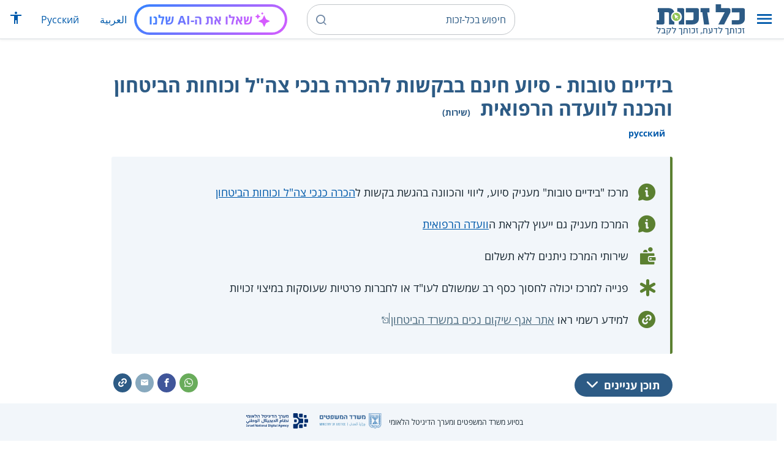

--- FILE ---
content_type: text/html; charset=UTF-8
request_url: https://www.kolzchut.org.il/he/%D7%91%D7%99%D7%93%D7%99%D7%99%D7%9D_%D7%98%D7%95%D7%91%D7%95%D7%AA_-_%D7%A1%D7%99%D7%95%D7%A2_%D7%97%D7%99%D7%A0%D7%9D_%D7%91%D7%91%D7%A7%D7%A9%D7%95%D7%AA_%D7%9C%D7%94%D7%9B%D7%A8%D7%94_%D7%91%D7%A0%D7%9B%D7%99_%D7%A6%D7%94%22%D7%9C_%D7%95%D7%94%D7%9B%D7%A0%D7%94_%D7%9C%D7%95%D7%95%D7%A2%D7%93%D7%94_%D7%94%D7%A8%D7%A4%D7%95%D7%90%D7%99%D7%AA
body_size: 12032
content:
<!DOCTYPE html>
<html class="client-nojs" lang="he" dir="rtl">
<head>
<meta charset="UTF-8"/>
<title>בידיים טובות - סיוע חינם בבקשות להכרה בנכי צה"ל וכוחות הביטחון והכנה לוועדה הרפואית (שירות) – כל-זכות</title>
<script>document.documentElement.className="client-js";RLCONF={"wgBreakFrames":!0,"wgSeparatorTransformTable":["",""],"wgDigitTransformTable":["",""],"wgDefaultDateFormat":"dmy","wgMonthNames":["","ינואר","פברואר","מרץ","אפריל","מאי","יוני","יולי","אוגוסט","ספטמבר","אוקטובר","נובמבר","דצמבר"],"wgRequestId":"b4377a07bc9e4613188a748b","wgCSPNonce":!1,"wgCanonicalNamespace":"","wgCanonicalSpecialPageName":!1,"wgNamespaceNumber":0,"wgPageName":"בידיים_טובות_-_סיוע_חינם_בבקשות_להכרה_בנכי_צה\"ל_וכוחות_הביטחון_והכנה_לוועדה_הרפואית","wgTitle":"בידיים טובות - סיוע חינם בבקשות להכרה בנכי צה\"ל וכוחות הביטחון והכנה לוועדה הרפואית","wgCurRevisionId":592781,"wgRevisionId":592781,"wgArticleId":19623,"wgIsArticle":!0,"wgIsRedirect":!1,"wgAction":"view","wgUserName":null,"wgUserGroups":["*"],
"wgCategories":["שירותים","נכי צה\"ל ומשפחות שכולות","צבא וביטחון","נכי צה\"ל","אנשים עם מוגבלויות","מצב חירום"],"wgPageContentLanguage":"he","wgPageContentModel":"wikitext","wgRelevantPageName":"בידיים_טובות_-_סיוע_חינם_בבקשות_להכרה_בנכי_צה\"ל_וכוחות_הביטחון_והכנה_לוועדה_הרפואית","wgRelevantArticleId":19623,"wgIsProbablyEditable":!1,"wgRelevantPageIsProbablyEditable":!1,"wgRestrictionEdit":[],"wgRestrictionMove":[],"wgRedirectedFrom":"בידיים_טובות_-_סיוע_חינם_בבקשות_להכרה_בנכי_צה\"ל_והכנה_לוועדה_הרפואית","egMapsScriptPath":"/w/he/extensions/Maps/","egMapsDebugJS":!1,"egMapsAvailableServices":["leaflet","googlemaps3"],"egMapsLeafletLayersApiKeys":{"MapBox":"","MapQuestOpen":"","Thunderforest":"","GeoportailFrance":""},"wgWrCanonicalTitle":
"בידיים טובות - סיוע חינם בבקשות להכרה בנכי צה\"ל וכוחות הביטחון והכנה לוועדה הרפואית","wgIsMobile":!1,"wgMobileDetectDeviceType":"desktop","wgPopupsReferencePreviews":!1,"wgPopupsConflictsWithNavPopupGadget":!1,"wgLanguageLinks":{"ru":{"title":"\"Бе-ядаим товот\" - бесплатная помощь в подготовке к медкомиссии на признание инвалидности для военнослужащих","url":
"https://www.kolzchut.org.il/ru/%22%D0%91%D0%B5-%D1%8F%D0%B4%D0%B0%D0%B8%D0%BC_%D1%82%D0%BE%D0%B2%D0%BE%D1%82%22_-_%D0%B1%D0%B5%D1%81%D0%BF%D0%BB%D0%B0%D1%82%D0%BD%D0%B0%D1%8F_%D0%BF%D0%BE%D0%BC%D0%BE%D1%89%D1%8C_%D0%B2_%D0%BF%D0%BE%D0%B4%D0%B3%D0%BE%D1%82%D0%BE%D0%B2%D0%BA%D0%B5_%D0%BA_%D0%BC%D0%B5%D0%B4%D0%BA%D0%BE%D0%BC%D0%B8%D1%81%D1%81%D0%B8%D0%B8_%D0%BD%D0%B0_%D0%BF%D1%80%D0%B8%D0%B7%D0%BD%D0%B0%D0%BD%D0%B8%D0%B5_%D0%B8%D0%BD%D0%B2%D0%B0%D0%BB%D0%B8%D0%B4%D0%BD%D0%BE%D1%81%D1%82%D0%B8_%D0%B4%D0%BB%D1%8F_%D0%B2%D0%BE%D0%B5%D0%BD%D0%BD%D0%BE%D1%81%D0%BB%D1%83%D0%B6%D0%B0%D1%89%D0%B8%D1%85"}},"wgVisibleCategories":["שירותים","נכי_צה\"ל_ומשפחות_שכולות","צבא_וביטחון","נכי_צה\"ל","אנשים_עם_מוגבלויות","מצב_חירום"],"wgCargoDefaultQueryLimit":100,"wgCargoMapClusteringMinimum":80,"wgCargoMonthNames":["ינואר","פברואר","מרץ","אפריל","מאי","יוני","יולי","אוגוסט","ספטמבר",
"אוקטובר","נובמבר","דצמבר"],"wgCargoMonthNamesShort":["ינו'","פבר'","מרץ","אפר'","מאי","יוני","יולי","אוג'","ספט'","אוק'","נוב'","דצמ'"],"wgCargoWeekDays":["ראשון","שני","שלישי","רביעי","חמישי","שישי","שבת"],"wgCargoWeekDaysShort":["א'","ב'","ג'","ד'","ה'","ו'","ש'"],"wgPageFormsTargetName":null,"wgPageFormsAutocompleteValues":[],"wgPageFormsAutocompleteOnAllChars":!0,"wgPageFormsFieldProperties":[],"wgPageFormsCargoFields":[],"wgPageFormsDependentFields":[],"wgPageFormsCalendarValues":[],"wgPageFormsCalendarParams":[],"wgPageFormsCalendarHTML":null,"wgPageFormsGridValues":[],"wgPageFormsGridParams":[],"wgPageFormsContLangYes":null,"wgPageFormsContLangNo":null,"wgPageFormsContLangMonths":[],"wgPageFormsHeightForMinimizingInstances":800,"wgPageFormsShowOnSelect":[],"wgPageFormsScriptPath":"/w/he/extensions/PageForms","edgValues":null,"wgPageFormsEDSettings":null,"wgAmericanDates":!1,
"wgArticleType":"service","wgArticleContentArea":"נכי צה\"ל ומשפחות שכולות","wgInternalRedirectTargetUrl":"/he/%D7%91%D7%99%D7%93%D7%99%D7%99%D7%9D_%D7%98%D7%95%D7%91%D7%95%D7%AA_-_%D7%A1%D7%99%D7%95%D7%A2_%D7%97%D7%99%D7%A0%D7%9D_%D7%91%D7%91%D7%A7%D7%A9%D7%95%D7%AA_%D7%9C%D7%94%D7%9B%D7%A8%D7%94_%D7%91%D7%A0%D7%9B%D7%99_%D7%A6%D7%94%22%D7%9C_%D7%95%D7%9B%D7%95%D7%97%D7%95%D7%AA_%D7%94%D7%91%D7%99%D7%98%D7%97%D7%95%D7%9F_%D7%95%D7%94%D7%9B%D7%A0%D7%94_%D7%9C%D7%95%D7%95%D7%A2%D7%93%D7%94_%D7%94%D7%A8%D7%A4%D7%95%D7%90%D7%99%D7%AA"};RLSTATE={"site.styles":"ready","noscript":"ready","user.styles":"ready","user":"ready","user.options":"loading","skins.cassandra.logo":"ready","skins.cassandra.styles":"ready","skins.cassandra.fontawesome":"ready","skins.cassandra.openSans":"ready"};RLPAGEMODULES=["mediawiki.action.view.redirect","ext.smw.tooltips","smw.entityexaminer","site","mediawiki.page.startup","mediawiki.page.ready","skins.cassandra.js","bootstrap.dropdown",
"ext.discovery","ext.gadget.CityRightsWelcome","ext.gadget.previewTab","ext.accessibilityToolbar","ext.articleRanking","ext.popups","ext.wrGoogleSearch.general","ext.surveyGizmo","ext.googleTagManager.eventTracking","ext.KZChangeRequest.button","ext.KZChatbot.launcher"];</script>
<script>(RLQ=window.RLQ||[]).push(function(){mw.loader.implement("user.options@1hzgi",function($,jQuery,require,module){/*@nomin*/mw.user.tokens.set({"patrolToken":"+\\","watchToken":"+\\","csrfToken":"+\\"});mw.user.options.set({"variant":"he"});
});});</script>
<link rel="stylesheet" href="/w/he/load.php?lang=he&amp;modules=skins.cassandra.fontawesome%2Clogo%2CopenSans%2Cstyles&amp;only=styles&amp;skin=cassandra"/>
<script async="" src="/w/he/load.php?lang=he&amp;modules=startup&amp;only=scripts&amp;raw=1&amp;skin=cassandra"></script>
<style>#mw-indicator-mw-helplink {display:none;}</style>
<meta name="generator" content="MediaWiki 1.35.14"/>
<meta name="viewport" content="width=device-width, initial-scale=1, shrink-to-fit=no"/>
<link rel="alternate" type="application/rdf+xml" title="בידיים טובות - סיוע חינם בבקשות להכרה בנכי צה&quot;ל וכוחות הביטחון והכנה לוועדה הרפואית" href="/w/he/index.php?title=%D7%9E%D7%99%D7%95%D7%97%D7%93:%D7%99%D7%99%D7%A6%D7%95%D7%A8_RDF/%D7%91%D7%99%D7%93%D7%99%D7%99%D7%9D_%D7%98%D7%95%D7%91%D7%95%D7%AA_-_%D7%A1%D7%99%D7%95%D7%A2_%D7%97%D7%99%D7%A0%D7%9D_%D7%91%D7%91%D7%A7%D7%A9%D7%95%D7%AA_%D7%9C%D7%94%D7%9B%D7%A8%D7%94_%D7%91%D7%A0%D7%9B%D7%99_%D7%A6%D7%94%22%D7%9C_%D7%95%D7%9B%D7%95%D7%97%D7%95%D7%AA_%D7%94%D7%91%D7%99%D7%98%D7%97%D7%95%D7%9F_%D7%95%D7%94%D7%9B%D7%A0%D7%94_%D7%9C%D7%95%D7%95%D7%A2%D7%93%D7%94_%D7%94%D7%A8%D7%A4%D7%95%D7%90%D7%99%D7%AA&amp;xmlmime=rdf"/>
<link rel="alternate" hreflang="ru" href="https://www.kolzchut.org.il/ru/%22Бе-ядаим_товот%22_-_бесплатная_помощь_в_подготовке_к_медкомиссии_на_признание_инвалидности_для_военнослужащих"/>
<link rel="alternate" hreflang="he" href="https://www.kolzchut.org.il/he/בידיים_טובות_-_סיוע_חינם_בבקשות_להכרה_בנכי_צה%22ל_וכוחות_הביטחון_והכנה_לוועדה_הרפואית"/>
<link rel="apple-touch-icon" href="/apple-touch-icon.png"/>
<link rel="shortcut icon" href="/favicon.ico"/>
<link rel="search" type="application/opensearchdescription+xml" href="/w/he/opensearch_desc.php" title="כל-זכות (he)"/>
<link rel="EditURI" type="application/rsd+xml" href="https://www.kolzchut.org.il/w/he/api.php?action=rsd"/>
<link rel="license" href="/he/%D7%9B%D7%9C-%D7%96%D7%9B%D7%95%D7%AA:%D7%94%D7%91%D7%94%D7%A8%D7%94_%D7%9E%D7%A9%D7%A4%D7%98%D7%99%D7%AA"/>
<link rel="canonical" href="https://www.kolzchut.org.il/he/%D7%91%D7%99%D7%93%D7%99%D7%99%D7%9D_%D7%98%D7%95%D7%91%D7%95%D7%AA_-_%D7%A1%D7%99%D7%95%D7%A2_%D7%97%D7%99%D7%A0%D7%9D_%D7%91%D7%91%D7%A7%D7%A9%D7%95%D7%AA_%D7%9C%D7%94%D7%9B%D7%A8%D7%94_%D7%91%D7%A0%D7%9B%D7%99_%D7%A6%D7%94%22%D7%9C_%D7%95%D7%9B%D7%95%D7%97%D7%95%D7%AA_%D7%94%D7%91%D7%99%D7%98%D7%97%D7%95%D7%9F_%D7%95%D7%94%D7%9B%D7%A0%D7%94_%D7%9C%D7%95%D7%95%D7%A2%D7%93%D7%94_%D7%94%D7%A8%D7%A4%D7%95%D7%90%D7%99%D7%AA"/>
<link rel="icon" href="/favicon.svg" sizes="any" type="image/svg+xml"/>
<link rel="icon" href="/favicon.ico" sizes="16x16 24x24 32x32 48x48" type="image/vnd.microsoft.icon"/>
	<meta property="og:type" content="article"/>

	<meta property="og:site_name" content="כל-זכות"/>

	<meta property="og:title" content="בידיים טובות - סיוע חינם בבקשות להכרה בנכי צה&quot;ל וכוחות הביטחון והכנה לוועדה הרפואית"/>

	<meta property="og:image" content="https://www.kolzchut.org.il/logos/logo3.1.he.2-lines-for-social-media.blue.200x200px.png"/>

	<meta property="og:url" content="https://www.kolzchut.org.il/he/%D7%91%D7%99%D7%93%D7%99%D7%99%D7%9D_%D7%98%D7%95%D7%91%D7%95%D7%AA_-_%D7%A1%D7%99%D7%95%D7%A2_%D7%97%D7%99%D7%A0%D7%9D_%D7%91%D7%91%D7%A7%D7%A9%D7%95%D7%AA_%D7%9C%D7%94%D7%9B%D7%A8%D7%94_%D7%91%D7%A0%D7%9B%D7%99_%D7%A6%D7%94%22%D7%9C_%D7%95%D7%9B%D7%95%D7%97%D7%95%D7%AA_%D7%94%D7%91%D7%99%D7%98%D7%97%D7%95%D7%9F_%D7%95%D7%94%D7%9B%D7%A0%D7%94_%D7%9C%D7%95%D7%95%D7%A2%D7%93%D7%94_%D7%94%D7%A8%D7%A4%D7%95%D7%90%D7%99%D7%AA"/>

	<meta property="fb:app_id" content="267708903325317"/>

<script>window.dataLayer = window.dataLayer || [];window.dataLayer.push( {"articleContentArea":"\u05e0\u05db\u05d9 \u05e6\u05d4\"\u05dc \u05d5\u05de\u05e9\u05e4\u05d7\u05d5\u05ea \u05e9\u05db\u05d5\u05dc\u05d5\u05ea","articleType":"service","articleTypeInHebrewPlural":"\u05e9\u05d9\u05e8\u05d5\u05ea\u05d9\u05dd"} );</script><!-- Google Tag Manager - ID GTM-5RW23CL -->
<script>(function(w,d,s,l,i){w[l]=w[l]||[];w[l].push({'gtm.start':
new Date().getTime(),event:'gtm.js'});var f=d.getElementsByTagName(s)[0],
j=d.createElement(s),dl=l!='dataLayer'?'&l='+l:'';j.async=true;j.src=
'https://www.googletagmanager.com/gtm.js?id='+i+dl;f.parentNode.insertBefore(j,f);
})(window,document,'script','dataLayer','GTM-5RW23CL');</script>
<!-- End Google Tag Manager (GTM-5RW23CL) -->
<!-- Google Tag Manager - ID GTM-PQXKP2S -->
<script>(function(w,d,s,l,i){w[l]=w[l]||[];w[l].push({'gtm.start':
new Date().getTime(),event:'gtm.js'});var f=d.getElementsByTagName(s)[0],
j=d.createElement(s),dl=l!='dataLayer'?'&l='+l:'';j.async=true;j.src=
'https://www.googletagmanager.com/gtm.js?id='+i+dl;f.parentNode.insertBefore(j,f);
})(window,document,'script','dataLayer','GTM-PQXKP2S');</script>
<!-- End Google Tag Manager (GTM-PQXKP2S) -->

<!--[if lt IE 9]><script src="/w/he/resources/lib/html5shiv/html5shiv.js"></script><![endif]-->
</head>
<body class="mediawiki rtl sitedir-rtl mw-hide-empty-elt ns-0 ns-subject page-בידיים_טובות_-_סיוע_חינם_בבקשות_להכרה_בנכי_צה_ל_וכוחות_הביטחון_והכנה_לוועדה_הרפואית rootpage-בידיים_טובות_-_סיוע_חינם_בבקשות_להכרה_בנכי_צה_ל_וכוחות_הביטחון_והכנה_לוועדה_הרפואית skin-cassandra action-view user-logged-out site-lang-he article-type-service">		<header class="navbar">
			<div class="header-content">
				<div class="nav-control-buttons hidden-print">
										<a href="#" aria-controls="site-navigation" role="button" class="show-menu"
					   title="תפריט" aria-label="תפריט">
						<i class="kzi kzi-menu"></i>
					</a>
										<a  href="#" aria-controls="site-navigation" role="button" class="hide-menu"
						title="סגירה" aria-label="סגירה">
						<i class="kzi kzi-clear"></i>
					</a>
				</div>
				<a id="p-logo" class="mw-wiki-logo"
				   href="/he/%D7%A2%D7%9E%D7%95%D7%93_%D7%A8%D7%90%D7%A9%D7%99"
					 title="לדף הבית של כל-זכות [z]" accesskey="z" aria-label="לדף הבית של כל-זכות"
				></a>
				<div class="navbar-widgets hidden-print">
					<div class="search-block desktop">
						<form class="form-search" role="search" action="/w/he/index.php"><input title="‏חיפוש בכל-זכות‏ [f]" placeholder="‏חיפוש בכל-זכות‏" class="mw-searchInput" required="" type="search" accesskey="f" name="search"/><a class="kzi kzi-search" title="חיפוש" role="button" aria-label="חיפוש"></a><input type="hidden" value="מיוחד:חיפוש" name="title"/></form>					</div>
					<div class="search-block mobile">
						<form class="form-search" role="search" action="/w/he/index.php"><input title="‏חיפוש בכל-זכות‏ [f]" placeholder="חיפוש" class="mw-searchInput" required="" type="search" accesskey="f" name="search"/><a class="kzi kzi-search" title="חיפוש" role="button" aria-label="חיפוש"></a><input type="hidden" value="מיוחד:חיפוש" name="title"/></form>					</div>
					<div id="chat-button"></div>
					<div class="sister-sites">
						<ul class="list-inline"><li class="sistersite-link sistersite-ar"><a href="/ar/" lang="ar" class="sistersite-link sistersite-ar">العربية</a></li><li class="sistersite-link sistersite-ru"><a href="/ru/" lang="ru" class="sistersite-link sistersite-ru">Русский</a></li></ul>
					</div>
										<div class="accessibility dropdown">
						<a href="#" class="dropdown-toggle" data-toggle="dropdown"
						   aria-haspopup="true" aria-expanded="false"
						   aria-label="הצגת תפריט נגישות"
						   title="הצגת תפריט נגישות"
						>
							<i aria-hidden="true" class="kzi kzi-accessibility"></i>
						</a>
						<!-- dropdown-menu-right prevents the menu from passing the edge -->
						<div class="dropdown-menu dropdown-menu-right">
							<div class="accessibility-menu">
<div id="real-accessability-body" class="panel panel-default">
	<div class="panel-heading">
		<button type="button" class="close" data-dismiss="modal" aria-label="סגירה" title="סגירה">&times;</button>
		<h2 class="panel-title">תפריט נגישות</h2>
	</div>
	<div class="real-accessability-actions list-group">
		<button type="button" class="list-group-item" id="real-accessability-biggerFont" data-action="bigger_font">
			<span class="fa fa-fw fa-plus" aria-hidden="true"></span>
			<span>הגדלת טקסט</span>
		</button>
		<button type="button" class="list-group-item disabled" id="real-accessability-smallerFont" data-action="smaller_font">
			<span class="fa fa-fw fa-minus" aria-hidden="true"></span>
			<span>הקטנת טקסט</span>
		</button>
		<button type="button" class="list-group-item real-accessability-effect" id="real-accessability-high-contrast" data-action="high_contrast_filter" data-filter="contrast">
			<span class="fa fa-fw fa-sun-o" aria-hidden="true"></span>
			<span>ניגודיות צבעים גבוהה</span>
		</button>
		<button type="button" class="list-group-item real-accessability-effect" id="real-accessability-invert" data-action="invert_filter" data-filter="invert">
			<span class="fa fa-fw fa-adjust" aria-hidden="true"></span>
			<span>היפוך צבעים</span>
		</button>
		<button type="button" class="list-group-item real-accessability-effect" id="real-accessability-grayscale" data-action="grayscale_filter" data-filter="greyscale">
			<span class="fa fa-fw fa-tint" aria-hidden="true"></span>
			<span>גווני אפור</span>
		</button>
		<button type="button" class="list-group-item" id="real-accessability-linkHighlight" data-action="link_highlight">
			<span class="fa fa-fw fa-underline" aria-hidden="true"></span>
			<span>הדגשת קישורים</span>
		</button>
		<button type="button" class="list-group-item" id="real-accessability-reset" data-action="reset">
			<span class="fa fa-fw fa-undo" aria-hidden="true"></span>
			<span>איפוס ההגדרות</span>
		</button>
	</div>
		<div class="panel-footer" id="real-accessability-statement"><a href="/he/%D7%9B%D7%9C-%D7%96%D7%9B%D7%95%D7%AA:%D7%A0%D7%92%D7%99%D7%A9%D7%95%D7%AA">הצהרת נגישות</a></div>
</div>
</div>
						</div>
					</div>
														</div>
				<nav class="site-navigation hidden-print">
					<ul><li class="kz-nav-home"><a href="/he/%D7%A2%D7%9E%D7%95%D7%93_%D7%A8%D7%90%D7%A9%D7%99">דף הבית</a></li><li class="kz-nav-guides"><a href="/he/%D7%9E%D7%93%D7%A8%D7%99%D7%9B%D7%99%D7%9D_%D7%95%D7%96%D7%9B%D7%95%D7%AA%D7%95%D7%A0%D7%99%D7%9D">מדריכים וזכותונים</a></li><li class="kz-nav-updates"><a href="/he/%D7%9B%D7%9C-%D7%96%D7%9B%D7%95%D7%AA:%D7%A2%D7%93%D7%9B%D7%95%D7%A0%D7%99%D7%9D_%D7%90%D7%97%D7%A8%D7%95%D7%A0%D7%99%D7%9D">עדכונים אחרונים</a></li><li class="kz-nav-blog"><a href="http://blog.kolzchut.org.il">בלוג</a></li><li class="kz-nav-about"><a href="/he/%D7%9B%D7%9C-%D7%96%D7%9B%D7%95%D7%AA:%D7%90%D7%95%D7%93%D7%95%D7%AA_%D7%94%D7%9E%D7%99%D7%96%D7%9D">אודותינו</a></li><li class="kz-nav-help"><a href="/he/%D7%A2%D7%96%D7%A8%D7%94:%D7%9E%D7%93%D7%A8%D7%99%D7%9A_%D7%9C%D7%9E%D7%A9%D7%AA%D7%9E%D7%A9">עזרה</a></li><li class="kz-nav-login"><a href="/w/he/index.php?title=%D7%9E%D7%99%D7%95%D7%97%D7%93:%D7%9B%D7%A0%D7%99%D7%A1%D7%AA_%D7%9E%D7%A9%D7%AA%D7%9E%D7%A9&amp;returnto=%D7%91%D7%99%D7%93%D7%99%D7%99%D7%9D+%D7%98%D7%95%D7%91%D7%95%D7%AA+-+%D7%A1%D7%99%D7%95%D7%A2+%D7%97%D7%99%D7%A0%D7%9D+%D7%91%D7%91%D7%A7%D7%A9%D7%95%D7%AA+%D7%9C%D7%94%D7%9B%D7%A8%D7%94+%D7%91%D7%A0%D7%9B%D7%99+%D7%A6%D7%94%22%D7%9C+%D7%95%D7%9B%D7%95%D7%97%D7%95%D7%AA+%D7%94%D7%91%D7%99%D7%98%D7%97%D7%95%D7%9F+%D7%95%D7%94%D7%9B%D7%A0%D7%94+%D7%9C%D7%95%D7%95%D7%A2%D7%93%D7%94+%D7%94%D7%A8%D7%A4%D7%95%D7%90%D7%99%D7%AA" class="user-login">כניסה לצוות האתר</a></li><li class="sistersite-link sistersite-ar"><a href="/ar/" lang="ar" class="sistersite-link sistersite-ar">العربية</a></li><li class="sistersite-link sistersite-ru"><a href="/ru/" lang="ru" class="sistersite-link sistersite-ru">Русский</a></li></ul>				</nav>
			</div>
		</header>
		<main id="content" class="mw-body">
			<header class="page-header">
				<div class="wrapper wrapper-sm">
								<div class="mw-indicators mw-body-content">
<div id="mw-indicator-smw-entity-examiner" class="mw-indicator"><div class="smw-entity-examiner smw-indicator-vertical-bar-loader" data-subject="בידיים_טובות_-_סיוע_חינם_בבקשות_להכרה_בנכי_צה&quot;ל_וכוחות_הביטחון_והכנה_לוועדה_הרפואית#0##" data-dir="rtl" data-uselang="" title="הרצת הבוחן ברקע"></div></div>
</div>
				<div class="page-title">
					<h1 id="firstHeading" class="firstHeading"
						lang="he">בידיים טובות - סיוע חינם בבקשות להכרה בנכי צה"ל וכוחות הביטחון והכנה לוועדה הרפואית<span class="article-type"> (שירות)</span></h1>
				</div>

									<div class="title-options">
					<div class="trinity-tts-icon-player-button-wrapper tts-toggle" title="הקשיבו לדף זה באמצעות הקראה קולית">
	<script>
		const scriptEl = document.createElement('script');
		scriptEl.setAttribute('fetchpriority', 'high');
		scriptEl.setAttribute('charset', 'UTF-8');
		const scriptURL = new URL('https://trinitymedia.ai/player/trinity/2900016389/?playerType=icon-expandable');
		scriptURL.searchParams.set('pageURL', window.location.href);
		scriptEl.src = scriptURL.toString();
		document.currentScript.parentNode.insertBefore(scriptEl, document.currentScript);
	</script>
</div><div class="title-language-links"><ul class="list-unstyled list-inline"><li class="interlanguage-link interwiki-ru"><a href="https://www.kolzchut.org.il/ru/%22%D0%91%D0%B5-%D1%8F%D0%B4%D0%B0%D0%B8%D0%BC_%D1%82%D0%BE%D0%B2%D0%BE%D1%82%22_-_%D0%B1%D0%B5%D1%81%D0%BF%D0%BB%D0%B0%D1%82%D0%BD%D0%B0%D1%8F_%D0%BF%D0%BE%D0%BC%D0%BE%D1%89%D1%8C_%D0%B2_%D0%BF%D0%BE%D0%B4%D0%B3%D0%BE%D1%82%D0%BE%D0%B2%D0%BA%D0%B5_%D0%BA_%D0%BC%D0%B5%D0%B4%D0%BA%D0%BE%D0%BC%D0%B8%D1%81%D1%81%D0%B8%D0%B8_%D0%BD%D0%B0_%D0%BF%D1%80%D0%B8%D0%B7%D0%BD%D0%B0%D0%BD%D0%B8%D0%B5_%D0%B8%D0%BD%D0%B2%D0%B0%D0%BB%D0%B8%D0%B4%D0%BD%D0%BE%D1%81%D1%82%D0%B8_%D0%B4%D0%BB%D1%8F_%D0%B2%D0%BE%D0%B5%D0%BD%D0%BD%D0%BE%D1%81%D0%BB%D1%83%D0%B6%D0%B0%D1%89%D0%B8%D1%85" title="&quot;Бе-ядаим товот&quot; - бесплатная помощь в подготовке к медкомиссии на признание инвалидности для военнослужащих – רוסית" lang="ru" class="interlanguage-link interwiki-ru">русский</a></li></ul></div>					</div>
				
									<div id="contentSub">
						<span class="mw-redirectedfrom">(הופנה מהדף <a href="/w/he/index.php?title=%D7%91%D7%99%D7%93%D7%99%D7%99%D7%9D_%D7%98%D7%95%D7%91%D7%95%D7%AA_-_%D7%A1%D7%99%D7%95%D7%A2_%D7%97%D7%99%D7%A0%D7%9D_%D7%91%D7%91%D7%A7%D7%A9%D7%95%D7%AA_%D7%9C%D7%94%D7%9B%D7%A8%D7%94_%D7%91%D7%A0%D7%9B%D7%99_%D7%A6%D7%94%22%D7%9C_%D7%95%D7%94%D7%9B%D7%A0%D7%94_%D7%9C%D7%95%D7%95%D7%A2%D7%93%D7%94_%D7%94%D7%A8%D7%A4%D7%95%D7%90%D7%99%D7%AA&amp;redirect=no" class="mw-redirect" title="בידיים טובות - סיוע חינם בבקשות להכרה בנכי צה&quot;ל והכנה לוועדה הרפואית">בידיים טובות - סיוע חינם בבקשות להכרה בנכי צה&quot;ל והכנה לוועדה הרפואית</a>)</span>					</div>
																	<div class="trinity-tts-placeholder-icon-player">
					<!-- player will be rendered here -->
				</div>
			</div>
			</header>
						<article id="bodyContent" class="wrapper wrapper-sm" role="main">
				<div id="mw-content-text" lang="he" dir="rtl" class="mw-content-rtl"><div class="mw-parser-output"><div class="article-intro clearfix">
<div class="article-summary intro-box-wrapper"><div class="intro-box"><div class="header"></div><div class="intro-box-content">
<div class="emphasis-list">
<div class="emphasis-item emphasis-type-info">
<div class="emphasis-item-icon rs_skip" title="מידע כללי"></div> 
<div class="emphasis-item-text">מרכז "בידיים טובות" מעניק סיוע, ליווי והכוונה בהגשת בקשות ל<a href="/he/%D7%94%D7%9B%D7%A8%D7%94_%D7%91%D7%A0%D7%9B%D7%95%D7%AA_%D7%9C%D7%97%D7%99%D7%99%D7%9C%D7%99_%D7%97%D7%95%D7%91%D7%94_%D7%95%D7%9E%D7%99%D7%9C%D7%95%D7%90%D7%99%D7%9D_%D7%91%D7%A6%D7%94%22%D7%9C_%D7%95%D7%91%D7%9B%D7%95%D7%97%D7%95%D7%AA_%D7%94%D7%91%D7%99%D7%98%D7%97%D7%95%D7%9F" title="הכרה בנכות לחיילי חובה ומילואים בצה&quot;ל ובכוחות הביטחון">הכרה כנכי צה"ל וכוחות הביטחון</a></div>
</div>
<div class="emphasis-item emphasis-type-info">
<div class="emphasis-item-icon rs_skip" title="מידע כללי"></div> 
<div class="emphasis-item-text">המרכז מעניק גם ייעוץ לקראת ה<a href="/he/%D7%95%D7%A2%D7%93%D7%94_%D7%A8%D7%A4%D7%95%D7%90%D7%99%D7%AA_%D7%9C%D7%A0%D7%9B%D7%95%D7%AA_%D7%91%D7%9E%D7%A9%D7%A8%D7%93_%D7%94%D7%91%D7%99%D7%98%D7%97%D7%95%D7%9F" title="ועדה רפואית לנכות במשרד הביטחון">וועדה הרפואית</a></div>
</div>
<div class="emphasis-item emphasis-type-money">
<div class="emphasis-item-icon rs_skip" title="ייתכן שיש משמעות כספית"></div> 
<div class="emphasis-item-text">שירותי המרכז ניתנים ללא תשלום</div>
</div>
<div class="emphasis-item emphasis-type-exclamation">
<div class="emphasis-item-icon rs_skip" title="חשוב לדעת"></div> 
<div class="emphasis-item-text">פנייה למרכז יכולה לחסוך כסף רב שמשולם לעו"ד או לחברות פרטיות שעוסקות במיצוי זכויות</div>
</div>
<div class="emphasis-item emphasis-type-government">
<div class="emphasis-item-icon rs_skip" title="הפניה לאתר ממשל רלבנטי לנושא שיכול לספק את מירב המידע"></div> 
<div class="emphasis-item-text">למידע רשמי ראו <a target="_blank" rel="noopener" class="external text" href="https://shikum.mod.gov.il/InformationService/Updates/Pages/%D7%91%D7%99%D7%93%D7%99%D7%99%D7%9D-%D7%98%D7%95%D7%91%D7%95%D7%AA.aspx">אתר אגף שיקום נכים במשרד הביטחון</a></div>
</div>
</div>
</div></div></div>
</div><div class="toc-box noprint rs_skip"><div class="share-links"><a href="https://api.whatsapp.com/send?text=https%3A%2F%2Fwww.kolzchut.org.il%2Fhe%2F%D7%91%D7%99%D7%93%D7%99%D7%99%D7%9D_%D7%98%D7%95%D7%91%D7%95%D7%AA_-_%D7%A1%D7%99%D7%95%D7%A2_%D7%97%D7%99%D7%A0%D7%9D_%D7%91%D7%91%D7%A7%D7%A9%D7%95%D7%AA_%D7%9C%D7%94%D7%9B%D7%A8%D7%94_%D7%91%D7%A0%D7%9B%D7%99_%D7%A6%D7%94%2522%D7%9C_%D7%95%D7%9B%D7%95%D7%97%D7%95%D7%AA_%D7%94%D7%91%D7%99%D7%98%D7%97%D7%95%D7%9F_%D7%95%D7%94%D7%9B%D7%A0%D7%94_%D7%9C%D7%95%D7%95%D7%A2%D7%93%D7%94_%D7%94%D7%A8%D7%A4%D7%95%D7%90%D7%99%D7%AA" class="whatsapp" data-service="whatsapp" role="button" aria-label="שתפו בווטסאפ" title="שתפו בווטסאפ"><i aria-hidden="true" class="kzi kzi-whatsapp"></i></a><a href="https://www.facebook.com/sharer/sharer.php?u=https%3A%2F%2Fwww.kolzchut.org.il%2Fhe%2F%D7%91%D7%99%D7%93%D7%99%D7%99%D7%9D_%D7%98%D7%95%D7%91%D7%95%D7%AA_-_%D7%A1%D7%99%D7%95%D7%A2_%D7%97%D7%99%D7%A0%D7%9D_%D7%91%D7%91%D7%A7%D7%A9%D7%95%D7%AA_%D7%9C%D7%94%D7%9B%D7%A8%D7%94_%D7%91%D7%A0%D7%9B%D7%99_%D7%A6%D7%94%2522%D7%9C_%D7%95%D7%9B%D7%95%D7%97%D7%95%D7%AA_%D7%94%D7%91%D7%99%D7%98%D7%97%D7%95%D7%9F_%D7%95%D7%94%D7%9B%D7%A0%D7%94_%D7%9C%D7%95%D7%95%D7%A2%D7%93%D7%94_%D7%94%D7%A8%D7%A4%D7%95%D7%90%D7%99%D7%AA" class="facebook" data-service="facebook" role="button" aria-label="שתפו בפייסבוק" title="שתפו בפייסבוק"><i aria-hidden="true" class="kzi kzi-facebook"></i></a><a href="mailto:?subject=%D7%91%D7%99%D7%93%D7%99%D7%99%D7%9D%20%D7%98%D7%95%D7%91%D7%95%D7%AA%20-%20%D7%A1%D7%99%D7%95%D7%A2%20%D7%97%D7%99%D7%A0%D7%9D%20%D7%91%D7%91%D7%A7%D7%A9%D7%95%D7%AA%20%D7%9C%D7%94%D7%9B%D7%A8%D7%94%20%D7%91%D7%A0%D7%9B%D7%99%20%D7%A6%D7%94%22%D7%9C%20%D7%95%D7%9B%D7%95%D7%97%D7%95%D7%AA%20%D7%94%D7%91%D7%99%D7%98%D7%97%D7%95%D7%9F%20%D7%95%D7%94%D7%9B%D7%A0%D7%94%20%D7%9C%D7%95%D7%95%D7%A2%D7%93%D7%94%20%D7%94%D7%A8%D7%A4%D7%95%D7%90%D7%99%D7%AA&amp;body=https%3A%2F%2Fwww.kolzchut.org.il%2Fhe%2F%D7%91%D7%99%D7%93%D7%99%D7%99%D7%9D_%D7%98%D7%95%D7%91%D7%95%D7%AA_-_%D7%A1%D7%99%D7%95%D7%A2_%D7%97%D7%99%D7%A0%D7%9D_%D7%91%D7%91%D7%A7%D7%A9%D7%95%D7%AA_%D7%9C%D7%94%D7%9B%D7%A8%D7%94_%D7%91%D7%A0%D7%9B%D7%99_%D7%A6%D7%94%2522%D7%9C_%D7%95%D7%9B%D7%95%D7%97%D7%95%D7%AA_%D7%94%D7%91%D7%99%D7%98%D7%97%D7%95%D7%9F_%D7%95%D7%94%D7%9B%D7%A0%D7%94_%D7%9C%D7%95%D7%95%D7%A2%D7%93%D7%94_%D7%94%D7%A8%D7%A4%D7%95%D7%90%D7%99%D7%AA" class="email" data-service="email" role="button" aria-label="שתפו בדוא&quot;ל" title="שתפו בדוא&quot;ל"><i aria-hidden="true" class="kzi kzi-email"></i></a><a class="link" data-service="link" role="button" aria-label="שתפו קישור" title="שתפו קישור" data-clipboard-text="https://www.kolzchut.org.il/he/בידיים_טובות_-_סיוע_חינם_בבקשות_להכרה_בנכי_צה%22ל_וכוחות_הביטחון_והכנה_לוועדה_הרפואית"><i aria-hidden="true" class="kzi kzi-link"></i></a></div>
<div class="toc-title"><a class="toggle btn btn-blue" aria-expanded="false" aria-controls=""><span class="btn-text">תוכן עניינים</span><i class="kzi kzi-chevron-down" aria-hidden="true"></i></a></div></div><div id="chat-section"></div>
<p>אגף שיקום נכים במשרד הביטחון ייסד מרכז סיוע שנועד להעניק, ללא תשלום, ליווי והכוונה בהליכים לקראת <a href="/he/%D7%94%D7%9B%D7%A8%D7%94_%D7%91%D7%A0%D7%9B%D7%95%D7%AA_%D7%9C%D7%97%D7%99%D7%99%D7%9C%D7%99_%D7%97%D7%95%D7%91%D7%94_%D7%95%D7%9E%D7%99%D7%9C%D7%95%D7%90%D7%99%D7%9D_%D7%91%D7%A6%D7%94%22%D7%9C_%D7%95%D7%91%D7%9B%D7%95%D7%97%D7%95%D7%AA_%D7%94%D7%91%D7%99%D7%98%D7%97%D7%95%D7%9F" title="הכרה בנכות לחיילי חובה ומילואים בצה&quot;ל ובכוחות הביטחון">הכרה כנכי צה"ל וכוחות הביטחון</a> וייעוץ לקראת ה<a href="/he/%D7%95%D7%A2%D7%93%D7%94_%D7%A8%D7%A4%D7%95%D7%90%D7%99%D7%AA_%D7%9C%D7%A0%D7%9B%D7%95%D7%AA_%D7%91%D7%9E%D7%A9%D7%A8%D7%93_%D7%94%D7%91%D7%99%D7%98%D7%97%D7%95%D7%9F" title="ועדה רפואית לנכות במשרד הביטחון">וועדה הרפואית</a>. 
</p>
<ul><li>השירות במרכז כולל:
<ul><li>סיוע במילוי הבקשה להכרה בנכות ובאיסוף המסמכים הדרושים</li>
<li>הכנת התיק הרפואי</li>
<li>הסבר על תהליך הטיפול בוועדה הרפואית</li>
<li>הדרכה אישית על ההתנהלות וההופעה בפני הוועדה הרפואית</li></ul></li>
<li>השירות במרכז ניתן על ידי רופאים מומחים בכירים בתחומים שונים וצוות מזכירוּת רפואית.</li></ul>
<div class="wr-note wr-please-note green-border-box-with-icon clearfix"><div class="wr-note-icon icon-wrapper"><i aria-hidden="true" class="kzi kzi-article-notice"></i></div><div class="wr-note-body"><div class="header wr-note-type-text pagequality-ignore"><span class="header-icon"><i aria-hidden="true" class="kzi kzi-article-notice"></i></span><span class="header-text"><span class="text-nowrap">שימו לב</span></span></div><div class="text-body">אפשר לקבל את השירות גם בשיחת וידאו אונליין עם הרופאים המומחים.</div></div></div>
<h2><span id="נותן_השירות"></span><span class="mw-headline" id=".D7.A0.D7.95.D7.AA.D7.9F_.D7.94.D7.A9.D7.99.D7.A8.D7.95.D7.AA">נותן השירות</span></h2>
<ul><li>מרכז "בידיים טובות" הוקם ביוזמת אגף השיקום במשרד הביטחון ומופעל מטעמו באמצעות חברה פרטית.</li></ul>
<h2><span id="אוכלוסיית_יעד_ותנאי_זכאות"></span><span class="mw-headline" id=".D7.90.D7.95.D7.9B.D7.9C.D7.95.D7.A1.D7.99.D7.99.D7.AA_.D7.99.D7.A2.D7.93_.D7.95.D7.AA.D7.A0.D7.90.D7.99_.D7.96.D7.9B.D7.90.D7.95.D7.AA">אוכלוסיית יעד ותנאי זכאות</span></h2>
<ul><li>כל מי שמעוניינים בסיוע ובהכוונה בהליך הבקשה להיות מוכרים כנכי צה"ל/כוחות הביטחון על ידי אגף שיקום נכים במשרד הביטחון.</li>
<li>כל מי שמעוניינים בייעוץ לקראת הוועדה הרפואית באגף שיקום נכים במשרד הביטחון.</li></ul>
<div class="wr-note wr-example green-border-box-with-icon clearfix"><div class="wr-note-icon icon-wrapper"><i aria-hidden="true" class="kzi kzi-article-example"></i></div><div class="wr-note-body"><div class="header wr-note-type-text pagequality-ignore"><span class="header-icon"><i aria-hidden="true" class="kzi kzi-article-example"></i></span><span class="header-text">לדוגמה</span></div><div class="text-body">
<ul><li><b>תביעה להכרה כנכי צה"ל או כוחות הביטחון יכולים להגיש:</b>
<ul><li>חיילי צה"ל משוחררים משירות חובה או מילואים</li>
<li>חיילים שמשרתים בצבא קבע (בתנאים מסוימים)</li>
<li>אנשי משטרת ישראל כולל משמר הגבול (מג"ב) ומשמר אזרחי</li>
<li>אנשי שירות בתי הסוהר (שב"ס)</li>
<li>עובדי משרד ראש הממשלה - המוסד</li>
<li>עובדי שירות הביטחון הכללי (שב"כ)</li>
<li>עובדי משמר הכנסת</li>
<li>עובדי הסגל הדיפלומטי של ישראל בחו"ל (אם הפציעה נגרמה מפעולת איבה)</li>
<li>אנשי כיתת הכוננות בישובי קו התפר ובשטחי יהודה, שומרון ועזה</li>
<li>אנשי צד"ל שנפגעו בפעילות מבצעית</li>
<li>שוחרים וגדנ"עים.</li></ul></li></ul></div></div></div>
<h2><span id="אופן_קבלת_השירות"></span><span class="mw-headline" id=".D7.90.D7.95.D7.A4.D7.9F_.D7.A7.D7.91.D7.9C.D7.AA_.D7.94.D7.A9.D7.99.D7.A8.D7.95.D7.AA">אופן קבלת השירות</span></h2>
<ul><li><b>בטלפון</b>: <span class="phonenum phonenum-unlinked">03-7649957</span> או <span class="phonenum phonenum-unlinked">*3757</span>,  בימים א-ה בין השעות 8:00 עד 17:00.</li>
<li><b>בדוא"ל</b>: <span class="email" style="direction: ltr;"><a target="_blank" rel="noreferrer noopener" class="external text" href="mailto:beyadaimtovot@femi.com">beyadaimtovot@femi.com</a></span></li>
<li><b>בכתובת</b>: רחוב המשביר 1, אזור התעשייה חולון (מרכז פרימיום סנטר, קומה 2). מומלץ להתקשר ולוודא את שעות הפעילות לפני ההגעה.</li>
<li>למידע נוסף ראו <a target="_blank" rel="noreferrer noopener" class="external text" href="https://femi.com/service/mod/">אתר החברה שמפעילה את מרכז "בידיים טובות"</a>.</li></ul>
<h2><span id="עלות_השירות"></span><span class="mw-headline" id=".D7.A2.D7.9C.D7.95.D7.AA_.D7.94.D7.A9.D7.99.D7.A8.D7.95.D7.AA">עלות השירות</span></h2>
<ul><li>השירות ניתן ללא עלות.</li></ul>
<div class="article-see-also blue-box"><div class="header">ראו גם</div><ul class="list-plain list-with-arrows"><li class="see-also-item"><a href="/he/%D7%A0%D7%9B%D7%99_%D7%A6%D7%94%22%D7%9C_%D7%95%D7%9B%D7%95%D7%97%D7%95%D7%AA_%D7%94%D7%91%D7%99%D7%98%D7%97%D7%95%D7%9F" title="נכי צה&quot;ל וכוחות הביטחון">נכי צה"ל וכוחות הביטחון</a></li><li class="see-also-item"><a href="/he/%D7%90%D7%A0%D7%A9%D7%99%D7%9D_%D7%A2%D7%9D_%D7%9E%D7%95%D7%92%D7%91%D7%9C%D7%95%D7%99%D7%95%D7%AA" title="אנשים עם מוגבלויות">אנשים עם מוגבלויות</a></li><li class="see-also-item"><a href="/he/%D7%91%D7%A8%D7%99%D7%90%D7%95%D7%AA_%D7%95%D7%9E%D7%97%D7%9C%D7%95%D7%AA" title="בריאות ומחלות">בריאות ומחלות</a></li></ul></div>
<h2><span id="מקורות_משפטיים_ורשמיים"></span><span class="mw-headline" id=".D7.9E.D7.A7.D7.95.D7.A8.D7.95.D7.AA_.D7.9E.D7.A9.D7.A4.D7.98.D7.99.D7.99.D7.9D_.D7.95.D7.A8.D7.A9.D7.9E.D7.99.D7.99.D7.9D">מקורות משפטיים ורשמיים</span></h2>
<!-- 
NewPP limit report
Cached time: 20260117081905
Cache expiry: 86400
Dynamic content: false
Complications: []
[SMW] In‐text annotation parser time: 0 seconds
CPU time usage: 0.028 seconds
Real time usage: 0.037 seconds
Preprocessor visited node count: 541/1000000
Post‐expand include size: 20394/2097152 bytes
Template argument size: 7793/2097152 bytes
Highest expansion depth: 10/40
Expensive parser function count: 0/100
Unstrip recursion depth: 0/20
Unstrip post‐expand size: 3189/5000000 bytes
ExtLoops count: 0/100
-->
<!--
Transclusion expansion time report (%,ms,calls,template)
100.00%   26.508      1 -total
 27.69%    7.341      1 תבנית:תקציר
 17.60%    4.664      1 תבנית:מטא
 15.68%    4.156      1 תבנית:דגשים
 15.60%    4.136      1 תבנית:ראו_גם
 10.88%    2.885      1 תבנית:שימו_לב
 10.25%    2.718      2 תבנית:הערה
  6.04%    1.600      1 תבנית:דואל
  5.34%    1.416      1 תבנית:דוגמה
  4.93%    1.307      1 תבנית:עצם_העניין/סיום
-->

<!-- Saved in parser cache with key kz_nextgen_he:pcache:idhash:19623-0!canonical and timestamp 20260117081905 and revision id 592781
 -->
</div><!-- Google Tag Manager (noscript) - ID GTM-5RW23CL -->
<noscript><iframe src="https://www.googletagmanager.com/ns.html?id=GTM-5RW23CL"
height="0" width="0" style="display:none;visibility:hidden"></iframe></noscript>
<!-- End Google Tag Manager (noscript) -->
<!-- Google Tag Manager (noscript) - ID GTM-PQXKP2S -->
<noscript><iframe src="https://www.googletagmanager.com/ns.html?id=GTM-PQXKP2S"
height="0" width="0" style="display:none;visibility:hidden"></iframe></noscript>
<!-- End Google Tag Manager (noscript) -->
</div>			</article>
			<div class="article-bottom wrapper wrapper-sm">
								<div class="article-widgets hidden-print"><div class="ranking-section hidden-print noprint">
	<div class="header">האם העמוד סייע לכם?</div>
	<div class="content">
		<div class="buttons">
			<button class="btn btn-secondary ranking-btn yes" title="כן">כן</button>
			<button class="btn btn-secondary ranking-btn no" title="לא">לא</button>
		</div>
		<div class="voting-messages"></div>
	</div>
</div>
<div class="article-widget widget-changerequest"><div class="header">יש לכם הצעות לעדכון?</div><div class="content"><a class="btn btn-secondary ranking-btn changerequest-btn" href="#">הציעו שינוי</a></div></div><div class="article-widget widget-donation"><div class="header">עזרו לנו להמשיך לסייע לכם</div><div class="content"><a href="https://www.jgive.com/new/he/ils/external/charity-organizations/2263" class="btn" data-donation-type="jgive" target="_blank">תרומה</a><a href="https://www.igul.org.il/amutot/כל-זכות/" class="btn" data-donation-type="roundup" target="_blank">עיגול לטובה</a></div></div></div>						<div class="discovery-wrapper hidden-print">
							<div class="header">יכול לעניין אותך גם...</div>
							<div class="discovery"></div>
						</div>
										<section id="article-info">
						<div class="printfooter visible-print">
							אוחזר מתוך "<a dir="ltr" href="https://www.kolzchut.org.il/he/בידיים_טובות_-_סיוע_חינם_בבקשות_להכרה_בנכי_צה%22ל_וכוחות_הביטחון_והכנה_לוועדה_הרפואית">https://www.kolzchut.org.il/he/בידיים_טובות_-_סיוע_חינם_בבקשות_להכרה_בנכי_צה%22ל_וכוחות_הביטחון_והכנה_לוועדה_הרפואית</a>"						</div>
																			<div class="last-modified"> עודכן לאחרונה ב־12:01, 8 ביוני 2025. <a href="/w/he/index.php?title=%D7%91%D7%99%D7%93%D7%99%D7%99%D7%9D_%D7%98%D7%95%D7%91%D7%95%D7%AA_-_%D7%A1%D7%99%D7%95%D7%A2_%D7%97%D7%99%D7%A0%D7%9D_%D7%91%D7%91%D7%A7%D7%A9%D7%95%D7%AA_%D7%9C%D7%94%D7%9B%D7%A8%D7%94_%D7%91%D7%A0%D7%9B%D7%99_%D7%A6%D7%94%22%D7%9C_%D7%95%D7%9B%D7%95%D7%97%D7%95%D7%AA_%D7%94%D7%91%D7%99%D7%98%D7%97%D7%95%D7%9F_%D7%95%D7%94%D7%9B%D7%A0%D7%94_%D7%9C%D7%95%D7%95%D7%A2%D7%93%D7%94_%D7%94%D7%A8%D7%A4%D7%95%D7%90%D7%99%D7%AA&amp;action=history" class="hidden-print">לחצו כאן להיסטוריית הדף.</a></div>
											</section>
							</div>
		</main>
		<footer class="footer hidden-print layout-footer">
	<div class="wrapper">
		<div class="footer-top footer-columns">
			<div id="footer-column-about" class="footer-column">
				<div class="footer-column-heading">מי אנחנו?</div>
				<div class="footer-column-body">
					<ul class="list-unstyled"><li class="cassandra-footer-about"><a href="/he/%D7%9B%D7%9C-%D7%96%D7%9B%D7%95%D7%AA:%D7%90%D7%95%D7%93%D7%95%D7%AA_%D7%94%D7%9E%D7%99%D7%96%D7%9D">אודות כל-זכות</a></li><li class="cassandra-footer-faq"><a href="/he/%D7%9B%D7%9C-%D7%96%D7%9B%D7%95%D7%AA:%D7%A9%D7%90%D7%9C%D7%95%D7%AA_%D7%95%D7%AA%D7%A9%D7%95%D7%91%D7%95%D7%AA">שאלות ותשובות</a></li><li class="cassandra-footer-accessibility"><a href="/he/%D7%9B%D7%9C-%D7%96%D7%9B%D7%95%D7%AA:%D7%A0%D7%92%D7%99%D7%A9%D7%95%D7%AA">נגישות</a></li><li class="cassandra-footer-policy"><a href="/he/%D7%9B%D7%9C-%D7%96%D7%9B%D7%95%D7%AA:%D7%9E%D7%93%D7%99%D7%A0%D7%99%D7%95%D7%AA">מדיניות הפרטיות והאתר</a></li><li class="cassandra-footer-updates"><a href="/he/%D7%9B%D7%9C-%D7%96%D7%9B%D7%95%D7%AA:%D7%A2%D7%93%D7%9B%D7%95%D7%A0%D7%99%D7%9D_%D7%90%D7%97%D7%A8%D7%95%D7%A0%D7%99%D7%9D">עדכונים אחרונים</a></li><li class="cassandra-footer-feedback"><a href="https://survey.alchemer.com/s3/8232901/footer">תנו לנו משוב!</a></li><li class="cassandra-footer-donation"><a href="/he/%D7%9B%D7%9C-%D7%96%D7%9B%D7%95%D7%AA:%D7%AA%D7%A8%D7%95%D7%9E%D7%94_%D7%9C%D7%9B%D7%9C-%D7%96%D7%9B%D7%95%D7%AA">לתרומה</a></li><li class="user-login"><a href="/w/he/index.php?title=%D7%9E%D7%99%D7%95%D7%97%D7%93:%D7%9B%D7%A0%D7%99%D7%A1%D7%AA_%D7%9E%D7%A9%D7%AA%D7%9E%D7%A9&amp;returnto=%D7%91%D7%99%D7%93%D7%99%D7%99%D7%9D+%D7%98%D7%95%D7%91%D7%95%D7%AA+-+%D7%A1%D7%99%D7%95%D7%A2+%D7%97%D7%99%D7%A0%D7%9D+%D7%91%D7%91%D7%A7%D7%A9%D7%95%D7%AA+%D7%9C%D7%94%D7%9B%D7%A8%D7%94+%D7%91%D7%A0%D7%9B%D7%99+%D7%A6%D7%94%22%D7%9C+%D7%95%D7%9B%D7%95%D7%97%D7%95%D7%AA+%D7%94%D7%91%D7%99%D7%98%D7%97%D7%95%D7%9F+%D7%95%D7%94%D7%9B%D7%A0%D7%94+%D7%9C%D7%95%D7%95%D7%A2%D7%93%D7%94+%D7%94%D7%A8%D7%A4%D7%95%D7%90%D7%99%D7%AA">כניסה לצוות האתר</a></li></ul>
					
				</div>
			</div>
			<div id="footer-column-portals" class="footer-column">
				<div class="footer-column-heading">הנושאים הפופולריים</div>
				<div class="footer-column-body">
					<ul class="list-unstyled"><li><a href="/he/%D7%AA%D7%A2%D7%A1%D7%95%D7%A7%D7%94_%D7%95%D7%96%D7%9B%D7%95%D7%99%D7%95%D7%AA_%D7%A2%D7%95%D7%91%D7%93%D7%99%D7%9D" title="תעסוקה וזכויות עובדים">תעסוקה וזכויות עובדים</a></li><li>
<a href="/he/%D7%A4%D7%A0%D7%A1%D7%99%D7%94_%D7%95%D7%97%D7%99%D7%A1%D7%9B%D7%95%D7%9F_%D7%90%D7%A8%D7%95%D7%9A_%D7%98%D7%95%D7%95%D7%97" title="פנסיה וחיסכון ארוך טווח">פנסיה וחיסכון ארוך טווח</a></li><li>
<a href="/he/%D7%90%D7%A0%D7%A9%D7%99%D7%9D_%D7%A2%D7%9D_%D7%9E%D7%95%D7%92%D7%91%D7%9C%D7%95%D7%99%D7%95%D7%AA" title="אנשים עם מוגבלויות">אנשים עם מוגבלויות</a></li><li>
<a href="/he/%D7%96%D7%9B%D7%95%D7%99%D7%95%D7%AA_%D7%A0%D7%A9%D7%99%D7%9D" title="זכויות נשים">נשים</a></li><li>
<a href="/he/%D7%93%D7%99%D7%95%D7%A8_%D7%95%D7%A9%D7%99%D7%9B%D7%95%D7%9F" title="דיור ושיכון">דיור ושיכון</a></li><li>
<a href="/he/%D7%94%D7%9B%D7%A0%D7%A1%D7%94_%D7%A0%D7%9E%D7%95%D7%9B%D7%94_%D7%95%D7%A7%D7%A9%D7%99%D7%99%D7%9D_%D7%9B%D7%9C%D7%9B%D7%9C%D7%99%D7%99%D7%9D" title="הכנסה נמוכה וקשיים כלכליים">הכנסה נמוכה וקשיים כלכליים</a></li><li>
<a href="/he/%D7%91%D7%A8%D7%99%D7%90%D7%95%D7%AA_%D7%95%D7%9E%D7%97%D7%9C%D7%95%D7%AA" title="בריאות ומחלות">בריאות ומחלות</a></li><li>
<a href="/he/%D7%97%D7%99%D7%A0%D7%95%D7%9A" title="חינוך">חינוך</a></li><li>
<a href="/he/%D7%96%D7%99%D7%A7%D7%A0%D7%94_%D7%95%D7%94%D7%96%D7%93%D7%A7%D7%A0%D7%95%D7%AA" title="זיקנה והזדקנות">זיקנה והזדקנות</a></li><li class="cassandra-footer-portals-menu"><a href="/he/%D7%A2%D7%9E%D7%95%D7%93_%D7%A8%D7%90%D7%A9%D7%99">תפריט ראשי</a></li></ul>
					
				</div>
			</div>
			<div id="footer-column-licensing" class="footer-column">
				<div class="footer-column-heading">זכויות יוצרים</div>
				<div class="footer-column-body">
					<ul class="list-unstyled"><li>התוכן מוגש בכפוף ל-Creative Commons BY-NC-SA 2.5 IL.</li><li><a target="_blank" rel="noreferrer noopener" class="external text" href="https://www.design-studio.co.il">עיצוב מקורי: משה ליברמן</a><br /><a target="_blank" rel="noreferrer noopener" class="external text" href="https://oritkalev.com/עיצוב-ממשק-וחווית-משתמש-ui-ux/">עיצוב חדש: אורית כלב</a><br />הזכויות לעיצוב שמורות לכל זכות</li></ul>
					
				</div>
			</div>
			<div id="footer-column-communication" class="footer-column">
				<div class="footer-column-heading">שמרו על קשר</div>
				<div class="footer-column-body">
					<ul class="list-unstyled"><li class="cassandra-footer-blog"><a href="http://blog.kolzchut.org.il">בלוג</a></li><li class="cassandra-footer-contact"><a href="/he/%D7%9B%D7%9C-%D7%96%D7%9B%D7%95%D7%AA:%D7%A6%D7%A8%D7%95_%D7%A7%D7%A9%D7%A8">צרו קשר</a></li><li class="cassandra-footer-facebook"><a href="https://www.facebook.com/kolzchut">הצטרפו אלינו בפייסבוק</a></li></ul>
					<div class="newsletter-form">
	<div class="heading">הרשמה לידיעון כל-זכות</div>
	<form id="kz-newsletter" method="post" target="_blank" action="https://kolzchut.us6.list-manage.com/subscribe/post?u=2fa0d96799c87ec50bb4d8a6d&amp;amp;id=f1b888cca2">
		<fieldset>
			<label for="nl-email" class="sr-only">דוא&quot;ל</label>
			<input id="nl-email" name="EMAIL" type="email" placeholder="הכניסו כתובת דוא&quot;ל" required="">
			<button class="btn btn-green" type="submit" name="subscribe">הרשמה</button>
		</fieldset>
		<!-- real people should not fill this in and expect good things - do not remove this or risk form bot signups-->
		<div style="position: absolute; top: -5000px; visibility:hidden;">
			<label for="b_2fa0d96799c87ec50bb4d8a6d_f1b888cca2">אין למלא את השדה הבא, שנועד למניעת ספאם בלבד</label>
			<input type="text" id="b_2fa0d96799c87ec50bb4d8a6d_f1b888cca2" name="b_2fa0d96799c87ec50bb4d8a6d_f1b888cca2" value="">
		</div>
	</form>
</div>

				</div>
			</div>
		</div>
		<div class="footer-bottom">
			<section id="disclaimers">
				<div style="font-size: 120%;font-weight: bold;">אתר "כל זכות" מופעל ע"י <a href="/he/%D7%9B%D7%9C-%D7%96%D7%9B%D7%95%D7%AA:%D7%90%D7%95%D7%93%D7%95%D7%AA_%D7%94%D7%9E%D7%99%D7%96%D7%9D" title="כל-זכות:אודות המיזם">כל זכות בע"מ (חל"צ)</a></div><p>האתר פונה לנשים וגברים כאחד. השימוש בלשון זכר נעשה מטעמי נוחות בלבד.<br />המידע באתר הוא מידע כללי ואינו מידע מחייב. הזכויות המחייבות נקבעות על-פי חוק, תקנות ופסיקות בתי המשפט. השימוש במידע המופיע באתר אינו תחליף לקבלת ייעוץ או טיפול משפטי, מקצועי או אחר והסתמכות על האמור בו היא באחריות המשתמש בלבד - יש לעיין <a href="/he/%D7%9B%D7%9C-%D7%96%D7%9B%D7%95%D7%AA:%D7%94%D7%91%D7%94%D7%A8%D7%94_%D7%9E%D7%A9%D7%A4%D7%98%D7%99%D7%AA" title="כל-זכות:הבהרה משפטית"> בתנאי השימוש</a>.<br />אין בסיוע משרד המשפטים ומערך הדיגיטל הלאומי משום נטילת אחריות לפעילות האתר או לתכניו.</p>
			</section>
			<div class="joint-project-footer" title="אין בסיוע משרד המשפטים ומערך הדיגיטל הלאומי משום נטילת אחריות לפעילות האתר או לתכניו">
				<div class="banner-text">בסיוע משרד המשפטים ומערך הדיגיטל הלאומי</div>
				<div class="banner-logos">
					<div class="banner-logo banner-logo1"></div>
					<div class="banner-logo banner-logo2"></div>
				</div>
			</div>
		</div>
	</div>
</footer>

		
<script>(RLQ=window.RLQ||[]).push(function(){mw.config.set({"wgPageParseReport":{"smw":{"limitreport-intext-parsertime":0},"limitreport":{"cputime":"0.028","walltime":"0.037","ppvisitednodes":{"value":541,"limit":1000000},"postexpandincludesize":{"value":20394,"limit":2097152},"templateargumentsize":{"value":7793,"limit":2097152},"expansiondepth":{"value":10,"limit":40},"expensivefunctioncount":{"value":0,"limit":100},"unstrip-depth":{"value":0,"limit":20},"unstrip-size":{"value":3189,"limit":5000000},"timingprofile":["100.00%   26.508      1 -total"," 27.69%    7.341      1 תבנית:תקציר"," 17.60%    4.664      1 תבנית:מטא"," 15.68%    4.156      1 תבנית:דגשים"," 15.60%    4.136      1 תבנית:ראו_גם"," 10.88%    2.885      1 תבנית:שימו_לב"," 10.25%    2.718      2 תבנית:הערה","  6.04%    1.600      1 תבנית:דואל","  5.34%    1.416      1 תבנית:דוגמה","  4.93%    1.307      1 תבנית:עצם_העניין/סיום"]},"loops":{"limitreport-count-limited":{"value":0,"limit":100}},"cachereport":{"timestamp":"20260117081905","ttl":86400,"transientcontent":false}}});mw.config.set({"wgBackendResponseTime":42});});</script>
		</body>
		</html>
		

--- FILE ---
content_type: text/javascript; charset=utf-8
request_url: https://www.kolzchut.org.il/w/he/load.php?lang=he&modules=startup&only=scripts&raw=1&skin=cassandra
body_size: 13800
content:
function isCompatible(ua){return!!((function(){'use strict';return!this&&Function.prototype.bind&&window.JSON;}())&&'querySelector'in document&&'localStorage'in window&&'addEventListener'in window&&!ua.match(/MSIE 10|NetFront|Opera Mini|S40OviBrowser|MeeGo|Android.+Glass|^Mozilla\/5\.0 .+ Gecko\/$|googleweblight|PLAYSTATION|PlayStation/));}if(!isCompatible(navigator.userAgent)){document.documentElement.className=document.documentElement.className.replace(/(^|\s)client-js(\s|$)/,'$1client-nojs$2');while(window.NORLQ&&NORLQ[0]){NORLQ.shift()();}NORLQ={push:function(fn){fn();}};RLQ={push:function(){}};}else{if(window.performance&&performance.mark){performance.mark('mwStartup');}(function(){'use strict';var mw,StringSet,log,hasOwn=Object.hasOwnProperty,console=window.console;function fnv132(str){var hash=0x811C9DC5,i=0;for(;i<str.length;i++){hash+=(hash<<1)+(hash<<4)+(hash<<7)+(hash<<8)+(hash<<24);hash^=str.charCodeAt(i);}hash=(hash>>>0).toString(36).slice(0,5);while(hash.length<5){hash=
'0'+hash;}return hash;}function defineFallbacks(){StringSet=window.Set||function(){var set=Object.create(null);return{add:function(value){set[value]=!0;},has:function(value){return value in set;}};};}function setGlobalMapValue(map,key,value){map.values[key]=value;log.deprecate(window,key,value,map===mw.config&&'Use mw.config instead.');}function logError(topic,data){var msg,e=data.exception;if(console&&console.log){msg=(e?'Exception':'Error')+' in '+data.source+(data.module?' in module '+data.module:'')+(e?':':'.');console.log(msg);if(e&&console.warn){console.warn(e);}}}function Map(global){this.values=Object.create(null);if(global===!0){this.set=function(selection,value){var s;if(arguments.length>1){if(typeof selection==='string'){setGlobalMapValue(this,selection,value);return!0;}}else if(typeof selection==='object'){for(s in selection){setGlobalMapValue(this,s,selection[s]);}return!0;}return!1;};}}Map.prototype={constructor:Map,get:function(selection,fallback){var results,
i;fallback=arguments.length>1?fallback:null;if(Array.isArray(selection)){results={};for(i=0;i<selection.length;i++){if(typeof selection[i]==='string'){results[selection[i]]=selection[i]in this.values?this.values[selection[i]]:fallback;}}return results;}if(typeof selection==='string'){return selection in this.values?this.values[selection]:fallback;}if(selection===undefined){results={};for(i in this.values){results[i]=this.values[i];}return results;}return fallback;},set:function(selection,value){var s;if(arguments.length>1){if(typeof selection==='string'){this.values[selection]=value;return!0;}}else if(typeof selection==='object'){for(s in selection){this.values[s]=selection[s];}return!0;}return!1;},exists:function(selection){return typeof selection==='string'&&selection in this.values;}};defineFallbacks();log=function(){};log.warn=console&&console.warn?Function.prototype.bind.call(console.warn,console):function(){};log.error=console&&console.error?Function.prototype.bind.call(
console.error,console):function(){};log.deprecate=function(obj,key,val,msg,logName){var stacks;function maybeLog(){var name=logName||key,trace=new Error().stack;if(!stacks){stacks=new StringSet();}if(!stacks.has(trace)){stacks.add(trace);if(logName||obj===window){mw.track('mw.deprecate',name);}mw.log.warn('Use of "'+name+'" is deprecated.'+(msg?' '+msg:''));}}try{Object.defineProperty(obj,key,{configurable:!0,enumerable:!0,get:function(){maybeLog();return val;},set:function(newVal){maybeLog();val=newVal;}});}catch(err){obj[key]=val;}};mw={redefineFallbacksForTest:window.QUnit&&defineFallbacks,now:function(){var perf=window.performance,navStart=perf&&perf.timing&&perf.timing.navigationStart;mw.now=navStart&&perf.now?function(){return navStart+perf.now();}:Date.now;return mw.now();},trackQueue:[],track:function(topic,data){mw.trackQueue.push({topic:topic,data:data});},trackError:function(topic,data){mw.track(topic,data);logError(topic,data);},Map:Map,config:new Map(!1),messages:
new Map(),templates:new Map(),log:log,loader:(function(){var registry=Object.create(null),sources=Object.create(null),handlingPendingRequests=!1,pendingRequests=[],queue=[],jobs=[],willPropagate=!1,errorModules=[],baseModules=["jquery","mediawiki.base"],marker=document.querySelector('meta[name="ResourceLoaderDynamicStyles"]'),lastCssBuffer,rAF=window.requestAnimationFrame||setTimeout;function newStyleTag(text,nextNode){var el=document.createElement('style');el.appendChild(document.createTextNode(text));if(nextNode&&nextNode.parentNode){nextNode.parentNode.insertBefore(el,nextNode);}else{document.head.appendChild(el);}return el;}function flushCssBuffer(cssBuffer){var i;if(cssBuffer===lastCssBuffer){lastCssBuffer=null;}newStyleTag(cssBuffer.cssText,marker);for(i=0;i<cssBuffer.callbacks.length;i++){cssBuffer.callbacks[i]();}}function addEmbeddedCSS(cssText,callback){if(!lastCssBuffer||cssText.slice(0,'@import'.length)==='@import'){lastCssBuffer={cssText:'',callbacks:[]};rAF(
flushCssBuffer.bind(null,lastCssBuffer));}lastCssBuffer.cssText+='\n'+cssText;lastCssBuffer.callbacks.push(callback);}function getCombinedVersion(modules){var hashes=modules.reduce(function(result,module){return result+registry[module].version;},'');return fnv132(hashes);}function allReady(modules){var i=0;for(;i<modules.length;i++){if(mw.loader.getState(modules[i])!=='ready'){return!1;}}return!0;}function allWithImplicitReady(module){return allReady(registry[module].dependencies)&&(baseModules.indexOf(module)!==-1||allReady(baseModules));}function anyFailed(modules){var state,i=0;for(;i<modules.length;i++){state=mw.loader.getState(modules[i]);if(state==='error'||state==='missing'){return!0;}}return!1;}function doPropagation(){var errorModule,baseModuleError,module,i,failed,job,didPropagate=!0;do{didPropagate=!1;while(errorModules.length){errorModule=errorModules.shift();baseModuleError=baseModules.indexOf(errorModule)!==-1;for(module in registry){if(registry[module].
state!=='error'&&registry[module].state!=='missing'){if(baseModuleError&&baseModules.indexOf(module)===-1){registry[module].state='error';didPropagate=!0;}else if(registry[module].dependencies.indexOf(errorModule)!==-1){registry[module].state='error';errorModules.push(module);didPropagate=!0;}}}}for(module in registry){if(registry[module].state==='loaded'&&allWithImplicitReady(module)){execute(module);didPropagate=!0;}}for(i=0;i<jobs.length;i++){job=jobs[i];failed=anyFailed(job.dependencies);if(failed||allReady(job.dependencies)){jobs.splice(i,1);i-=1;try{if(failed&&job.error){job.error(new Error('Failed dependencies'),job.dependencies);}else if(!failed&&job.ready){job.ready();}}catch(e){mw.trackError('resourceloader.exception',{exception:e,source:'load-callback'});}didPropagate=!0;}}}while(didPropagate);willPropagate=!1;}function requestPropagation(){if(willPropagate){return;}willPropagate=!0;mw.requestIdleCallback(doPropagation,{timeout:1});}function setAndPropagate(
module,state){registry[module].state=state;if(state==='loaded'||state==='ready'||state==='error'||state==='missing'){if(state==='ready'){mw.loader.store.add(module);}else if(state==='error'||state==='missing'){errorModules.push(module);}requestPropagation();}}function sortDependencies(module,resolved,unresolved){var i,skip,deps;if(!(module in registry)){throw new Error('Unknown module: '+module);}if(typeof registry[module].skip==='string'){skip=(new Function(registry[module].skip)());registry[module].skip=!!skip;if(skip){registry[module].dependencies=[];setAndPropagate(module,'ready');return;}}if(!unresolved){unresolved=new StringSet();}deps=registry[module].dependencies;unresolved.add(module);for(i=0;i<deps.length;i++){if(resolved.indexOf(deps[i])===-1){if(unresolved.has(deps[i])){throw new Error('Circular reference detected: '+module+' -> '+deps[i]);}sortDependencies(deps[i],resolved,unresolved);}}resolved.push(module);}function resolve(modules){var resolved=baseModules.slice(),i=0;
for(;i<modules.length;i++){sortDependencies(modules[i],resolved);}return resolved;}function resolveStubbornly(modules){var saved,resolved=baseModules.slice(),i=0;for(;i<modules.length;i++){saved=resolved.slice();try{sortDependencies(modules[i],resolved);}catch(err){resolved=saved;mw.log.warn('Skipped unresolvable module '+modules[i]);if(modules[i]in registry){mw.trackError('resourceloader.exception',{exception:err,source:'resolve'});}}}return resolved;}function resolveRelativePath(relativePath,basePath){var prefixes,prefix,baseDirParts,relParts=relativePath.match(/^((?:\.\.?\/)+)(.*)$/);if(!relParts){return null;}baseDirParts=basePath.split('/');baseDirParts.pop();prefixes=relParts[1].split('/');prefixes.pop();while((prefix=prefixes.pop())!==undefined){if(prefix==='..'){baseDirParts.pop();}}return(baseDirParts.length?baseDirParts.join('/')+'/':'')+relParts[2];}function makeRequireFunction(moduleObj,basePath){return function require(moduleName){var fileName,fileContent,result,
moduleParam,scriptFiles=moduleObj.script.files;fileName=resolveRelativePath(moduleName,basePath);if(fileName===null){return mw.loader.require(moduleName);}if(!hasOwn.call(scriptFiles,fileName)){throw new Error('Cannot require undefined file '+fileName);}if(hasOwn.call(moduleObj.packageExports,fileName)){return moduleObj.packageExports[fileName];}fileContent=scriptFiles[fileName];if(typeof fileContent==='function'){moduleParam={exports:{}};fileContent(makeRequireFunction(moduleObj,fileName),moduleParam);result=moduleParam.exports;}else{result=fileContent;}moduleObj.packageExports[fileName]=result;return result;};}function addScript(src,callback){var script=document.createElement('script');script.src=src;script.onload=script.onerror=function(){if(script.parentNode){script.parentNode.removeChild(script);}if(callback){callback();callback=null;}};document.head.appendChild(script);}function queueModuleScript(src,moduleName,callback){pendingRequests.push(function(){if(moduleName!=='jquery'){
window.require=mw.loader.require;window.module=registry[moduleName].module;}addScript(src,function(){delete window.module;callback();if(pendingRequests[0]){pendingRequests.shift()();}else{handlingPendingRequests=!1;}});});if(!handlingPendingRequests&&pendingRequests[0]){handlingPendingRequests=!0;pendingRequests.shift()();}}function addLink(url,media,nextNode){var el=document.createElement('link');el.rel='stylesheet';if(media){el.media=media;}el.href=url;if(nextNode&&nextNode.parentNode){nextNode.parentNode.insertBefore(el,nextNode);}else{document.head.appendChild(el);}}function domEval(code){var script=document.createElement('script');if(mw.config.get('wgCSPNonce')!==!1){script.nonce=mw.config.get('wgCSPNonce');}script.text=code;document.head.appendChild(script);script.parentNode.removeChild(script);}function enqueue(dependencies,ready,error){if(allReady(dependencies)){if(ready!==undefined){ready();}return;}if(anyFailed(dependencies)){if(error!==undefined){error(new Error(
'One or more dependencies failed to load'),dependencies);}return;}if(ready!==undefined||error!==undefined){jobs.push({dependencies:dependencies.filter(function(module){var state=registry[module].state;return state==='registered'||state==='loaded'||state==='loading'||state==='executing';}),ready:ready,error:error});}dependencies.forEach(function(module){if(registry[module].state==='registered'&&queue.indexOf(module)===-1){queue.push(module);}});mw.loader.work();}function execute(module){var key,value,media,i,urls,cssHandle,siteDeps,siteDepErr,runScript,cssPending=0;if(registry[module].state!=='loaded'){throw new Error('Module in state "'+registry[module].state+'" may not execute: '+module);}registry[module].state='executing';runScript=function(){var script,markModuleReady,nestedAddScript,mainScript;script=registry[module].script;markModuleReady=function(){setAndPropagate(module,'ready');};nestedAddScript=function(arr,callback,i){if(i>=arr.length){callback();return;}queueModuleScript(arr
[i],module,function(){nestedAddScript(arr,callback,i+1);});};try{if(Array.isArray(script)){nestedAddScript(script,markModuleReady,0);}else if(typeof script==='function'||(typeof script==='object'&&script!==null)){if(typeof script==='function'){if(module==='jquery'){script();}else{script(window.$,window.$,mw.loader.require,registry[module].module);}}else{mainScript=script.files[script.main];if(typeof mainScript!=='function'){throw new Error('Main file in module '+module+' must be a function');}mainScript(makeRequireFunction(registry[module],script.main),registry[module].module);}markModuleReady();}else if(typeof script==='string'){domEval(script);markModuleReady();}else{markModuleReady();}}catch(e){setAndPropagate(module,'error');mw.trackError('resourceloader.exception',{exception:e,module:module,source:'module-execute'});}};if(registry[module].messages){mw.messages.set(registry[module].messages);}if(registry[module].templates){mw.templates.set(module,registry[module].templates);}
cssHandle=function(){cssPending++;return function(){var runScriptCopy;cssPending--;if(cssPending===0){runScriptCopy=runScript;runScript=undefined;runScriptCopy();}};};if(registry[module].style){for(key in registry[module].style){value=registry[module].style[key];media=undefined;if(key!=='url'&&key!=='css'){if(typeof value==='string'){addEmbeddedCSS(value,cssHandle());}else{media=key;key='bc-url';}}if(Array.isArray(value)){for(i=0;i<value.length;i++){if(key==='bc-url'){addLink(value[i],media,marker);}else if(key==='css'){addEmbeddedCSS(value[i],cssHandle());}}}else if(typeof value==='object'){for(media in value){urls=value[media];for(i=0;i<urls.length;i++){addLink(urls[i],media,marker);}}}}}if(module==='user'){try{siteDeps=resolve(['site']);}catch(e){siteDepErr=e;runScript();}if(siteDepErr===undefined){enqueue(siteDeps,runScript,runScript);}}else if(cssPending===0){runScript();}}function sortQuery(o){var key,sorted={},a=[];for(key in o){a.push(key);}a.sort();for(key=0;key<a.length;key++
){sorted[a[key]]=o[a[key]];}return sorted;}function buildModulesString(moduleMap){var p,prefix,str=[],list=[];function restore(suffix){return p+suffix;}for(prefix in moduleMap){p=prefix===''?'':prefix+'.';str.push(p+moduleMap[prefix].join(','));list.push.apply(list,moduleMap[prefix].map(restore));}return{str:str.join('|'),list:list};}function resolveIndexedDependencies(modules){var i,j,deps;function resolveIndex(dep){return typeof dep==='number'?modules[dep][0]:dep;}for(i=0;i<modules.length;i++){deps=modules[i][2];if(deps){for(j=0;j<deps.length;j++){deps[j]=resolveIndex(deps[j]);}}}}function makeQueryString(params){return Object.keys(params).map(function(key){return encodeURIComponent(key)+'='+encodeURIComponent(params[key]);}).join('&');}function batchRequest(batch){var reqBase,splits,b,bSource,bGroup,source,group,i,modules,sourceLoadScript,currReqBase,currReqBaseLength,moduleMap,currReqModules,l,lastDotIndex,prefix,suffix,bytesAdded;function doRequest(){var query=Object.create(
currReqBase),packed=buildModulesString(moduleMap);query.modules=packed.str;query.version=getCombinedVersion(packed.list);query=sortQuery(query);addScript(sourceLoadScript+'?'+makeQueryString(query));}if(!batch.length){return;}batch.sort();reqBase={"lang":"he","skin":"cassandra"};splits=Object.create(null);for(b=0;b<batch.length;b++){bSource=registry[batch[b]].source;bGroup=registry[batch[b]].group;if(!splits[bSource]){splits[bSource]=Object.create(null);}if(!splits[bSource][bGroup]){splits[bSource][bGroup]=[];}splits[bSource][bGroup].push(batch[b]);}for(source in splits){sourceLoadScript=sources[source];for(group in splits[source]){modules=splits[source][group];currReqBase=Object.create(reqBase);if(group===0&&mw.config.get('wgUserName')!==null){currReqBase.user=mw.config.get('wgUserName');}currReqBaseLength=makeQueryString(currReqBase).length+23;l=currReqBaseLength;moduleMap=Object.create(null);currReqModules=[];for(i=0;i<modules.length;i++){lastDotIndex=modules[i].lastIndexOf('.');
prefix=modules[i].substr(0,lastDotIndex);suffix=modules[i].slice(lastDotIndex+1);bytesAdded=moduleMap[prefix]?suffix.length+3:modules[i].length+3;if(currReqModules.length&&l+bytesAdded>mw.loader.maxQueryLength){doRequest();l=currReqBaseLength;moduleMap=Object.create(null);currReqModules=[];mw.track('resourceloader.splitRequest',{maxQueryLength:mw.loader.maxQueryLength});}if(!moduleMap[prefix]){moduleMap[prefix]=[];}l+=bytesAdded;moduleMap[prefix].push(suffix);currReqModules.push(modules[i]);}if(currReqModules.length){doRequest();}}}}function asyncEval(implementations,cb){if(!implementations.length){return;}mw.requestIdleCallback(function(){try{domEval(implementations.join(';'));}catch(err){cb(err);}});}function getModuleKey(module){return module in registry?(module+'@'+registry[module].version):null;}function splitModuleKey(key){var index=key.indexOf('@');if(index===-1){return{name:key,version:''};}return{name:key.slice(0,index),version:key.slice(index+1)};}function registerOne(module,
version,dependencies,group,source,skip){if(module in registry){throw new Error('module already registered: '+module);}registry[module]={module:{exports:{}},packageExports:{},version:String(version||''),dependencies:dependencies||[],group:typeof group==='undefined'?null:group,source:typeof source==='string'?source:'local',state:'registered',skip:typeof skip==='string'?skip:null};}return{moduleRegistry:registry,maxQueryLength:2000,addStyleTag:newStyleTag,enqueue:enqueue,resolve:resolve,work:function(){var q,module,implementation,storedImplementations=[],storedNames=[],requestNames=[],batch=new StringSet();mw.loader.store.init();q=queue.length;while(q--){module=queue[q];if(module in registry&&registry[module].state==='registered'){if(!batch.has(module)){registry[module].state='loading';batch.add(module);implementation=mw.loader.store.get(module);if(implementation){storedImplementations.push(implementation);storedNames.push(module);}else{requestNames.push(module);}}}}queue=[];asyncEval(
storedImplementations,function(err){var failed;mw.loader.store.stats.failed++;mw.loader.store.clear();mw.trackError('resourceloader.exception',{exception:err,source:'store-eval'});failed=storedNames.filter(function(module){return registry[module].state==='loading';});batchRequest(failed);});batchRequest(requestNames);},addSource:function(ids){var id;for(id in ids){if(id in sources){throw new Error('source already registered: '+id);}sources[id]=ids[id];}},register:function(modules){var i;if(typeof modules==='object'){resolveIndexedDependencies(modules);for(i=0;i<modules.length;i++){registerOne.apply(null,modules[i]);}}else{registerOne.apply(null,arguments);}},implement:function(module,script,style,messages,templates){var split=splitModuleKey(module),name=split.name,version=split.version;if(!(name in registry)){mw.loader.register(name);}if(registry[name].script!==undefined){throw new Error('module already implemented: '+name);}if(version){registry[name].version=version;}registry[name].
script=script||null;registry[name].style=style||null;registry[name].messages=messages||null;registry[name].templates=templates||null;if(registry[name].state!=='error'&&registry[name].state!=='missing'){setAndPropagate(name,'loaded');}},load:function(modules,type){if(typeof modules==='string'&&/^(https?:)?\/?\//.test(modules)){if(type==='text/css'){addLink(modules);}else if(type==='text/javascript'||type===undefined){addScript(modules);}else{throw new Error('Invalid type '+type);}}else{modules=typeof modules==='string'?[modules]:modules;enqueue(resolveStubbornly(modules),undefined,undefined);}},state:function(states){var module,state;for(module in states){state=states[module];if(!(module in registry)){mw.loader.register(module);}setAndPropagate(module,state);}},getState:function(module){return module in registry?registry[module].state:null;},getModuleNames:function(){return Object.keys(registry);},require:function(moduleName){var state=mw.loader.getState(moduleName);if(state!=='ready'){
throw new Error('Module "'+moduleName+'" is not loaded');}return registry[moduleName].module.exports;},store:{enabled:null,MODULE_SIZE_MAX:1e5,items:{},queue:[],stats:{hits:0,misses:0,expired:0,failed:0},toJSON:function(){return{items:mw.loader.store.items,vary:mw.loader.store.vary,asOf:Math.ceil(Date.now()/1e7)};},key:"MediaWikiModuleStore:kz_nextgen_he",vary:"cassandra:1:he",init:function(){var raw,data;if(this.enabled!==null){return;}if(!!0||/Firefox/.test(navigator.userAgent)){this.clear();this.enabled=!1;return;}try{raw=localStorage.getItem(this.key);this.enabled=!0;data=JSON.parse(raw);if(data&&typeof data.items==='object'&&data.vary===this.vary&&Date.now()<(data.asOf*1e7)+259e7){this.items=data.items;return;}}catch(e){}if(raw===undefined){this.enabled=!1;}},get:function(module){var key;if(this.enabled){key=getModuleKey(module);if(key in this.items){this.stats.hits++;return this.items[key];}this.stats.misses++;}return!1;},add:function(module){if(this.enabled){this.
queue.push(module);this.requestUpdate();}},set:function(module){var key,args,src,encodedScript,descriptor=mw.loader.moduleRegistry[module];key=getModuleKey(module);if(key in this.items||!descriptor||descriptor.state!=='ready'||!descriptor.version||descriptor.group===1||descriptor.group===0||[descriptor.script,descriptor.style,descriptor.messages,descriptor.templates].indexOf(undefined)!==-1){return;}try{if(typeof descriptor.script==='function'){encodedScript=String(descriptor.script);}else if(typeof descriptor.script==='object'&&descriptor.script&&!Array.isArray(descriptor.script)){encodedScript='{'+'main:'+JSON.stringify(descriptor.script.main)+','+'files:{'+Object.keys(descriptor.script.files).map(function(key){var value=descriptor.script.files[key];return JSON.stringify(key)+':'+(typeof value==='function'?value:JSON.stringify(value));}).join(',')+'}}';}else{encodedScript=JSON.stringify(descriptor.script);}args=[JSON.stringify(key),encodedScript,JSON.stringify(descriptor.style),JSON.
stringify(descriptor.messages),JSON.stringify(descriptor.templates)];}catch(e){mw.trackError('resourceloader.exception',{exception:e,source:'store-localstorage-json'});return;}src='mw.loader.implement('+args.join(',')+');';if(src.length>this.MODULE_SIZE_MAX){return;}this.items[key]=src;},prune:function(){var key,module;for(key in this.items){module=key.slice(0,key.indexOf('@'));if(getModuleKey(module)!==key){this.stats.expired++;delete this.items[key];}else if(this.items[key].length>this.MODULE_SIZE_MAX){delete this.items[key];}}},clear:function(){this.items={};try{localStorage.removeItem(this.key);}catch(e){}},requestUpdate:(function(){var hasPendingWrites=!1;function flushWrites(){var data,key;mw.loader.store.prune();while(mw.loader.store.queue.length){mw.loader.store.set(mw.loader.store.queue.shift());}key=mw.loader.store.key;try{localStorage.removeItem(key);data=JSON.stringify(mw.loader.store);localStorage.setItem(key,data);}catch(e){mw.trackError('resourceloader.exception',{
exception:e,source:'store-localstorage-update'});}hasPendingWrites=!1;}function onTimeout(){mw.requestIdleCallback(flushWrites);}return function(){if(!hasPendingWrites){hasPendingWrites=!0;setTimeout(onTimeout,2000);}};}())}};}())};window.mw=window.mediaWiki=mw;}());mw.requestIdleCallbackInternal=function(callback){setTimeout(function(){var start=mw.now();callback({didTimeout:!1,timeRemaining:function(){return Math.max(0,50-(mw.now()-start));}});},1);};mw.requestIdleCallback=window.requestIdleCallback?window.requestIdleCallback.bind(window):mw.requestIdleCallbackInternal;(function(){var queue;mw.loader.addSource({"local":"/w/he/load.php"});mw.loader.register([["site","97cyz",[1]],["site.styles","7j293",[],2],["noscript","xsl3p",[],3],["filepage","xsl3p"],["user","k1cuu",[],0],["user.styles","8fimp",[],0],["user.defaults","4jdzm"],["user.options","1hzgi",[6],1],["mediawiki.skinning.elements","vqw82"],["mediawiki.skinning.content","1ubsr"],["mediawiki.skinning.interface","13ouy"]
,["jquery.makeCollapsible.styles","1xghl"],["mediawiki.skinning.content.parsoid","lslui"],["mediawiki.skinning.content.externallinks","1ck2b"],["jquery","2t9il"],["es6-promise","1eg94",[],null,null,"return typeof Promise==='function'\u0026\u0026Promise.prototype.finally;"],["mediawiki.base","1u7wm",[14]],["jquery.chosen","oqs2c"],["jquery.client","fn93f"],["jquery.color","dcjsx"],["jquery.confirmable","l8r1q",[111]],["jquery.cookie","1ikjr"],["jquery.form","1wtf2"],["jquery.fullscreen","1xq4o"],["jquery.highlightText","1tsxs",[84]],["jquery.hoverIntent","1aklr"],["jquery.i18n","82p1t",[110]],["jquery.lengthLimit","1llrz",[67]],["jquery.makeCollapsible","1wt0k",[11]],["jquery.mw-jump","r425l"],["jquery.spinner","16kkr",[31]],["jquery.spinner.styles","o62ui"],["jquery.jStorage","1ccp7"],["jquery.suggestions","1l0aw",[24]],["jquery.tablesorter","n1uhl",[35,112,84]],["jquery.tablesorter.styles","1ii1s"],["jquery.textSelection","152er",[18]],["jquery.throttle-debounce","xl0tk"],[
"jquery.tipsy","1mqre"],["jquery.ui","19ghx"],["moment","1pba0",[108,84]],["vue","5urmd"],["vuex","c4upc",[15,41]],["mediawiki.template","xae8l"],["mediawiki.template.mustache","nyt38",[43]],["mediawiki.apipretty","1cr6m"],["mediawiki.api","ofnj7",[72,111]],["mediawiki.content.json","10enp"],["mediawiki.confirmCloseWindow","1d46l"],["mediawiki.debug","refdk",[202]],["mediawiki.diff.styles","xag6l"],["mediawiki.feedback","nk64u",[467,210]],["mediawiki.feedlink","szobh"],["mediawiki.filewarning","uc1n3",[202,214]],["mediawiki.ForeignApi","191mv",[55]],["mediawiki.ForeignApi.core","sdvbu",[81,46,198]],["mediawiki.helplink","gm4n7"],["mediawiki.hlist","1sovj"],["mediawiki.htmlform","orcdh",[27,84]],["mediawiki.htmlform.ooui","j0ifc",[202]],["mediawiki.htmlform.styles","1e4ak"],["mediawiki.htmlform.ooui.styles","1doy8"],["mediawiki.icon","1t1v3"],["mediawiki.inspect","f3swb",[67,84]],["mediawiki.notification","d204o",[84,91]],["mediawiki.notification.convertmessagebox","3la3s",[64]],[
"mediawiki.notification.convertmessagebox.styles","wj24b"],["mediawiki.String","15280"],["mediawiki.pager.tablePager","ljari"],["mediawiki.pulsatingdot","tj1mg"],["mediawiki.searchSuggest","1bauw",[33,46]],["mediawiki.storage","187em"],["mediawiki.Title","1xq07",[67,84]],["mediawiki.Upload","1sdt0",[46]],["mediawiki.ForeignUpload","28xeu",[54,73]],["mediawiki.ForeignStructuredUpload","138dl",[74]],["mediawiki.Upload.Dialog","ghmhl",[77]],["mediawiki.Upload.BookletLayout","qtqce",[73,82,195,40,205,210,215,216]],["mediawiki.ForeignStructuredUpload.BookletLayout","lvsf5",[75,77,115,181,175]],["mediawiki.toc","ckf9m",[88,80]],["mediawiki.toc.styles","l7lzt"],["mediawiki.Uri","sqmr8",[84]],["mediawiki.user","93pz6",[46,88]],["mediawiki.userSuggest","18k7y",[33,46]],["mediawiki.util","j5yqp",[18]],["mediawiki.viewport","1vq57"],["mediawiki.checkboxtoggle","2yuhf"],["mediawiki.checkboxtoggle.styles","15kl9"],["mediawiki.cookie","mmk3t",[21]],["mediawiki.experiments","hufn5"],[
"mediawiki.editfont.styles","ykswf"],["mediawiki.visibleTimeout","8jus4"],["mediawiki.action.delete","13i9y",[27,202]],["mediawiki.action.delete.file","1s4gm",[27,202]],["mediawiki.action.edit","8n13s",[36,95,46,90,177]],["mediawiki.action.edit.styles","11o6q"],["mediawiki.action.edit.collapsibleFooter","mu8ur",[28,62,71]],["mediawiki.action.edit.preview","jxus2",[30,36,50,82,202]],["mediawiki.action.history","vgbiv",[28]],["mediawiki.action.history.styles","lghjl"],["mediawiki.action.view.metadata","1hbfp",[107]],["mediawiki.action.view.categoryPage.styles","1lpus"],["mediawiki.action.view.postEdit","1c8f8",[111,64]],["mediawiki.action.view.redirect","q8iik",[18]],["mediawiki.action.view.redirectPage","tf7wn"],["mediawiki.action.edit.editWarning","130l0",[36,48,111]],["mediawiki.action.edit.watchlistExpiry","8bngb",[202]],["mediawiki.action.view.filepage","1xmp4"],["mediawiki.language","1u10d",[109]],["mediawiki.cldr","erqtv",[110]],["mediawiki.libs.pluralruleparser","pvwvv"],[
"mediawiki.jqueryMsg","3nopn",[108,84,7]],["mediawiki.language.months","1qxi3",[108]],["mediawiki.language.names","1itxw",[108]],["mediawiki.language.specialCharacters","g1ovd",[108]],["mediawiki.libs.jpegmeta","c4xwo"],["mediawiki.page.gallery","1lzpw",[37,117]],["mediawiki.page.gallery.styles","1aadm"],["mediawiki.page.gallery.slideshow","1hse8",[46,205,224,226]],["mediawiki.page.ready","1jquf",[46]],["mediawiki.page.startup","cljv6"],["mediawiki.page.watch.ajax","1wr9e",[46]],["mediawiki.page.image.pagination","1hhs1",[30,84]],["mediawiki.rcfilters.filters.base.styles","eeb3l"],["mediawiki.rcfilters.highlightCircles.seenunseen.styles","qjnzb"],["mediawiki.rcfilters.filters.dm","183h7",[81,82,198]],["mediawiki.rcfilters.filters.ui","3itjg",[28,125,172,211,218,220,221,222,224,225]],["mediawiki.interface.helpers.styles","1udi8"],["mediawiki.special","4ux7a"],["mediawiki.special.apisandbox","95b8d",[28,81,172,178,201,216,221]],["mediawiki.special.block","1sg1p",[58,175,190,182,191,188,
216,218]],["mediawiki.misc-authed-ooui","1dvz9",[59,172,177]],["mediawiki.misc-authed-pref","r18bc",[7]],["mediawiki.misc-authed-curate","15y7m",[20,30,46]],["mediawiki.special.changeslist","14cli"],["mediawiki.special.changeslist.watchlistexpiry","r5ukl",[128]],["mediawiki.special.changeslist.enhanced","19caq"],["mediawiki.special.changeslist.legend","pyumk"],["mediawiki.special.changeslist.legend.js","ntrpi",[28,88]],["mediawiki.special.contributions","wcllz",[28,111,175,201]],["mediawiki.special.edittags","ija3j",[17,27]],["mediawiki.special.import","o75mv"],["mediawiki.special.preferences.ooui","15w5c",[48,90,65,71,182,177]],["mediawiki.special.preferences.styles.ooui","1mi7d"],["mediawiki.special.recentchanges","13ytr",[172]],["mediawiki.special.revisionDelete","1f1rs",[27]],["mediawiki.special.search","1cmha",[193]],["mediawiki.special.search.commonsInterwikiWidget","kggf4",[81,46]],["mediawiki.special.search.interwikiwidget.styles","18y6q"],["mediawiki.special.search.styles",
"15lsy"],["mediawiki.special.undelete","19ytf",[172,177]],["mediawiki.special.unwatchedPages","16iz6",[46]],["mediawiki.special.upload","4x4fv",[30,46,48,115,128,43]],["mediawiki.special.userlogin.common.styles","no33f"],["mediawiki.special.userlogin.login.styles","lttkh"],["mediawiki.special.createaccount","hunsd",[46]],["mediawiki.special.userlogin.signup.styles","1hcar"],["mediawiki.special.userrights","z5m70",[27,65]],["mediawiki.special.watchlist","9wnki",[46,202,221]],["mediawiki.special.version","1qu9b"],["mediawiki.legacy.config","chizt"],["mediawiki.legacy.commonPrint","1n3q6"],["mediawiki.legacy.protect","1xc7w",[27]],["mediawiki.legacy.shared","1pw3l"],["mediawiki.legacy.oldshared","1ojmo"],["mediawiki.ui","7gtk2"],["mediawiki.ui.checkbox","zuvms"],["mediawiki.ui.radio","ane4a"],["mediawiki.ui.anchor","w5in5"],["mediawiki.ui.button","q0v6b"],["mediawiki.ui.input","1ho58"],["mediawiki.ui.icon","i8mjq"],["mediawiki.widgets","153k4",[46,173,205,215]],["mediawiki.widgets.styles"
,"rqacs"],["mediawiki.widgets.AbandonEditDialog","1fkhs",[210]],["mediawiki.widgets.DateInputWidget","1pfys",[176,40,205,226]],["mediawiki.widgets.DateInputWidget.styles","2oyu8"],["mediawiki.widgets.visibleLengthLimit","1wyjs",[27,202]],["mediawiki.widgets.datetime","1lpi7",[84,202,225,226]],["mediawiki.widgets.expiry","19dtp",[178,40,205]],["mediawiki.widgets.CheckMatrixWidget","12na7",[202]],["mediawiki.widgets.CategoryMultiselectWidget","59bbh",[54,205]],["mediawiki.widgets.SelectWithInputWidget","oe83m",[183,205]],["mediawiki.widgets.SelectWithInputWidget.styles","1fufa"],["mediawiki.widgets.SizeFilterWidget","12hro",[185,205]],["mediawiki.widgets.SizeFilterWidget.styles","15b9u"],["mediawiki.widgets.MediaSearch","1ej1k",[54,82,205]],["mediawiki.widgets.Table","vinh9",[205]],["mediawiki.widgets.UserInputWidget","qnre9",[46,205]],["mediawiki.widgets.UsersMultiselectWidget","1iec8",[46,205]],["mediawiki.widgets.NamespacesMultiselectWidget","1nuht",[205]],[
"mediawiki.widgets.TitlesMultiselectWidget","2tq85",[172]],["mediawiki.widgets.TagMultiselectWidget.styles","1vzh9"],["mediawiki.widgets.SearchInputWidget","1ri9j",[70,172,221]],["mediawiki.widgets.SearchInputWidget.styles","68its"],["mediawiki.widgets.StashedFileWidget","hii3y",[46,202]],["mediawiki.watchstar.widgets","iud0j",[201]],["mediawiki.deflate","gu4pi"],["oojs","1fhbo"],["mediawiki.router","1f8qs",[200]],["oojs-router","1xhla",[198]],["oojs-ui","yfxca",[208,205,210]],["oojs-ui-core","1svi7",[108,198,204,203,212]],["oojs-ui-core.styles","1lk4t"],["oojs-ui-core.icons","33654"],["oojs-ui-widgets","9su3z",[202,207]],["oojs-ui-widgets.styles","mrq4y"],["oojs-ui-widgets.icons","olgdt"],["oojs-ui-toolbars","12ocj",[202,209]],["oojs-ui-toolbars.icons","gsnhz"],["oojs-ui-windows","148x1",[202,211]],["oojs-ui-windows.icons","1j6cx"],["oojs-ui.styles.indicators","1ut8u"],["oojs-ui.styles.icons-accessibility","dnt37"],["oojs-ui.styles.icons-alerts","1jkkq"],[
"oojs-ui.styles.icons-content","5j72o"],["oojs-ui.styles.icons-editing-advanced","1jdiq"],["oojs-ui.styles.icons-editing-citation","1eav0"],["oojs-ui.styles.icons-editing-core","13uqw"],["oojs-ui.styles.icons-editing-list","1w6vy"],["oojs-ui.styles.icons-editing-styling","84ono"],["oojs-ui.styles.icons-interactions","1esw3"],["oojs-ui.styles.icons-layout","ly9fq"],["oojs-ui.styles.icons-location","e6drq"],["oojs-ui.styles.icons-media","12sx3"],["oojs-ui.styles.icons-moderation","bfoiz"],["oojs-ui.styles.icons-movement","1e8py"],["oojs-ui.styles.icons-user","1qqkd"],["oojs-ui.styles.icons-wikimedia","1tc2p"],["bootstrap.dropdown","1dq8b"],["bootstrap.modal","154yv"],["skins.cassandra.logo","1hzqg"],["skins.cassandra.styles","1e561"],["skins.cassandra.js","vuzm3"],["skins.cassandra.arabicFonts","ezznt"],["skins.cassandra.openSans","oyoel"],["skins.cassandra.fontawesome","124n1"],["skins.cassandra.clipboardjs","1n6oj"],["skins.cassandra.tabs-component","1cr1w"],["ext.pygments","7q4r1"],[
"ext.inputBox.styles","1abiw"],["ext.inputBox","ae2hh",[37]],["ext.categoryTree","1p8kr",[46]],["ext.categoryTree.styles","q50va"],["ext.cite.styles","u9796"],["ext.cite.style","1r5f1"],["ext.citeThisPage","1ygkn"],["ext.confirmEdit.editPreview.ipwhitelist.styles","snao4"],["ext.confirmEdit.visualEditor","1o5d1",[465]],["ext.confirmEdit.simpleCaptcha","13yvy"],["ext.confirmEdit.reCaptchaNoCaptcha.visualEditor","18dn9"],["ext.pageNotice","fzl9l"],["ext.scribunto.errors","8pzek",[39]],["ext.scribunto.logs","1pp6c"],["ext.scribunto.edit","oabo7",[30,46]],["ext.sm.common","1goa8"],["ext.maps.geojson.new.page","rkha1",[46]],["ext.maps.geojson.page","bo3f2",[265]],["ext.maps.resizable","yfxca",[39]],["ext.maps.api","1lkt1",[46]],["ext.maps.leaflet.library","1w009"],["ext.maps.leaflet.fullscreen","5c8bo",[260]],["ext.maps.leaflet.geojson","uevcm"],["ext.maps.leaflet.loader","7v4gf",[259,261,262,264,255]],["ext.maps.leaflet.markercluster","2jf68",[260]],["ext.maps.leaflet.editor","we5wf",[259,
261,262,82]],["ext.maps.googlemaps3","z4fkq"],["ext.maps.gm3.markercluster","114do",[266]],["ext.maps.gm3.markerwithlabel","1i04y",[266]],["ext.maps.gm3.geoxml","1iars",[266]],["ext.maps.googlemaps3ajax","uvght",[266,255]],["ext.maps.wikitext.editor","nnx4z",[39]],["ext.kzHelp.styles","9jwcb"],["ext.dismissableSiteNotice","qs0j2",[88,84]],["ext.dismissableSiteNotice.styles","197ip"],["real-accessability","kyib2"],["ext.accessibilityToolbar","1of5t",[275,44]],["ext.articleRanking","1cwb5",[46]],["ext.KZChangeRequest.button","17uog"],["ext.KZChangeRequest.form","1qq2v",[46,205,210]],["ext.popups.images","m912t"],["ext.popups","1iq42"],["ext.popups.main","1o073",[280,81,89,71,169,171,82]],["ext.wrGoogleSearch.general","1b1wk",[84]],["ext.wrGoogleSearch.special","13gte"],["ext.wikiEditor","50itz",[33,36,37,39,114,82,205,215,216,217,218,219,220,224,43],4],["ext.wikiEditor.styles","ij13s",[],4],["ext.BlogPosts.styles","17js4"],["ext.embedVideo","1pks4"],["ext.embedVideo-evl","1trp3",[288,46]
],["ext.embedVideo.styles","4az9x"],["ext.codeEditor","otfyp",[292],4],["jquery.codeEditor","1v4i5",[294,293,285,210],4],["ext.codeEditor.icons","1hhf1"],["ext.codeEditor.ace","bijbm",[],5],["ext.codeEditor.ace.modes","lrng8",[294],5],["ext.ReplaceText","1f91i"],["ext.ReplaceTextStyles","1gwq3"],["ext.interwiki.specialpage","1orww"],["ext.realLastUpdate.special","1skzb",[82,205]],["ext.surveyGizmo","eryyk",[88]],["ext.KZChatbot.form","jspcq",[65]],["ext.KZChatbot.launcher","1npkb!",[88]],["ext.KZChatbot.bot","1q2ck!"],["ext.KZChatbot.bot.styles","1fezj"],["ext.KZChatbot.testing.styles","1pjx4"],["ext.KZChatbot.testing.batch","1g67g!",[30,169,172,210]],["ext.KolsherutLinks.list","1b1um"],["ext.KolsherutLinks.details","1wf4j"],["ext.KolsherutLinks.catRule","1m3xs"],["ext.KolsherutLinks.confirmation","1cjga"],["jquery.tablesorter.pager","eauw0"],["ext.page_quality","1nib9",[34]],["ext.page_quality.special","2panh",[34,205]],["mediawiki.action.majorchange","11hhj",["jquery.byteLimit"]],[
"mediawiki.special.majorchanges","1elmg"],["mediawiki.special.translationManagerOverview.styles","1ugse"],["ext.promoter.adminUi","mjvpt",[111]],["ext.promoter.adminUi.adManager","1uo7b",[317,39]],["ext.promoter.adminUi.adEditor","x004g",[317,39,210]],["ext.promoter.adminUi.campaignManager","m5vkb",[317,39]],["ext.discovery","d8c1x",[46]],["ext.googleTagManager.eventTracking","astg0"],["ext.cargo.main","r18em"],["ext.cargo.pagevalues","64vdq",[323,205]],["ext.cargo.cargotables","ncju9"],["ext.cargo.purge","5l0n1"],["ext.cargo.recreatedata","4cbih",[111,202]],["ext.cargo.maps","12wjb"],["ext.cargo.calendar","18xjz",[111,175]],["ext.cargo.gantt","le5w6",[205]],["ext.cargo.zip","1chks"],["ext.cargo.bpmn","xd2bv",[333]],["bpmn-auto-layout","brbd7"],["ext.cargo.timelinebase","15qhf"],["ext.cargo.timeline","1v42j",[334]],["ext.cargo.datatables","ja5mp",[205]],["ext.cargo.cargoquery","1uebj",[323,39,59,84]],["ext.cargo.nvd3","13jdj"],["ext.cargo.exhibit","pqa5k"],["ext.cargo.slick","r5xhy"],[
"ext.cargo.diagram","mss2x"],["ext.cargo.drilldown","zbmjc",[323,205]],["ext.pageforms.main","144zz",[350,360,362,377,367,349,375,94]],["ext.pageforms.main.styles","ppsa3"],["ext.pageforms.browser","135cs"],["ext.pageforms.fancybox","2bb4s",[345]],["ext.pageforms.fancybox.styles","1n8v4"],["ext.pageforms.jstree","ma2hk",[376]],["ext.pageforms.sortable","fpmxh"],["ext.pageforms.autogrow","3i46n"],["ext.pageforms.popupformedit","d50xc",[345]],["ext.pageforms.autoedit","1nlrj",[210]],["ext.pageforms.autoeditrating","1gb94",[210]],["ext.pageforms.submit","18uip"],["ext.pageforms.submit.styles","hax6d"],["ext.pageforms.collapsible","6zxuo"],["ext.pageforms.imagepreview","4dr6l"],["ext.pageforms.checkboxes","1sit5"],["ext.pageforms.checkboxes.styles","14td5"],["ext.pageforms.datepicker","amnn5",[376,175]],["ext.pageforms.timepicker","yxjht"],["ext.pageforms.datetimepicker","3dr0x",[376,178]],["ext.pageforms.regexp","1vzke"],["ext.pageforms.rating","j97m8",[343]],[
"ext.pageforms.rating.styles","5weza"],["ext.pageforms.simpleupload","1pl4r"],["ext.pageforms.select2","uncv3",[376,111]],["ext.pageforms.select2.styles","vgia9"],["ext.pageforms.ooui.autocomplete","1fk3a",[376,205]],["ext.pageforms.ooui.combobox","98hum",[205]],["ext.pageforms.forminput","1eca7",[369]],["ext.pageforms.forminput.styles","ees2b"],["ext.pageforms.fullcalendar","mbfrr",[348,367,40]],["ext.pageforms.spreadsheet","10dpe",[367,112,205,210,225,226]],["ext.pageforms.wikieditor","11qu4"],["ext.pageforms","4hmpi"],["ext.pageforms.editwarning","fs5tz",[36,48]],["ext.pageforms.PF_CreateProperty","rsglt"],["ext.pageforms.PF_PageSchemas","1b28t"],["ext.pageforms.PF_CreateTemplate","1qof6",[370]],["ext.pageforms.PF_CreateClass","2u3h7",[205]],["ext.pageforms.PF_CreateForm","1l9mi",[205]],["ext.pageforms.templatedisplay","11q6s"],["ext.cirrus.serp","12lbe",[81]],["ext.cirrus.explore-similar","w2ax5",[46,44]],["ext.searchboxes.white.styles","1ub68"],["ext.smw","7he4q",[397]],[
"ext.smw.style","nxevv"],["ext.smw.special.styles","1bfw6"],["smw.ui","128zv",[387,394]],["smw.ui.styles","qe6k2"],["smw.summarytable","1grs2"],["ext.smw.special.style","7p4pu"],["jquery.selectmenu","1ue0a",[395]],["jquery.selectmenu.styles","qe6k2"],["jquery.jsonview","1cbxc"],["ext.jquery.async","14ktw"],["ext.jquery.jStorage","1yoj5"],["ext.jquery.md5","gzu5d"],["ext.smw.dataItem","4j7n1",[387,72,81]],["ext.smw.dataValue","16iou",[400]],["ext.smw.data","voxye",[401]],["ext.smw.query","xhg39",[387,84]],["ext.smw.api","txc1k",[398,399,402,403]],["ext.jquery.autocomplete","rs7yx"],["ext.jquery.qtip.styles","1mv7g"],["ext.jquery.qtip","bv5v2"],["ext.smw.tooltip.styles","c3j57"],["ext.smw.tooltip.old","2r659",[407,387,408]],["ext.smw.tooltip","yfxca",[408,450]],["ext.smw.tooltips","yfxca",[388,450]],["ext.smw.autocomplete","x8uwb",["jquery.ui.autocomplete"]],["ext.smw.purge","1ghur",[46]],["ext.smw.vtabs.styles","1dw5m"],["ext.smw.vtabs","1lr5o"],["ext.smw.modal.styles","4cilm"],[
"ext.smw.modal","a41cx"],["smw.special.search.styles","7l487"],["smw.special.search","s3ezq",[390]],["ext.smw.postproc","ifx78",[46]],["ext.jquery.caret","8c88f"],["ext.jquery.atwho","1r4n9",[421]],["ext.smw.suggester","1puy9",[422,387]],["ext.smw.suggester.textInput","19oom",[423]],["ext.smw.autocomplete.page","lg1z9",[405,84]],["ext.smw.autocomplete.property","qgnzo",[405,84]],["ext.smw.ask.styles","1sbqs"],["ext.smw.ask","dhzal",[427,388,423,410]],["ext.smw.table.styles","x3l52"],["ext.smw.browse.styles","19a84"],["ext.smw.browse","1f3n9",[388,46]],["ext.smw.browse.autocomplete","yfxca",[425,431]],["ext.smw.admin","1552q",[46,448]],["smw.special.facetedsearch.styles","w1iqu"],["smw.special.facetedsearch","1q13s",[453,434]],["ext.smw.personal","1ueju",[410]],["smw.tableprinter.datatable","83b9g",[403,456]],["smw.tableprinter.datatable.styles","1ts5z"],["ext.smw.deferred.styles","dzd0r"],["ext.smw.deferred","1cety",[457,453]],["ext.smw.page.styles","1x6i6"],["smw.property.page",
"xx6kk",[410,457,448]],["smw.content.schema","3uy74"],["smw.factbox","wqm84"],["smw.content.schemaview","l3x1l",[448]],["jquery.mark.js","3n4ou"],["smw.jsonview.styles","1qupb"],["smw.jsonview","1eoc8",[387,396,446]],["ext.libs.tippy","1ot3s"],["smw.tippy","ccn5s",[449,387,46]],["smw.entityexaminer","89dfh",[450]],["onoi.qtip","1dill"],["onoi.rangeslider","x71t1"],["onoi.blobstore","1gd9u"],["onoi.clipboard","1jbzb"],["onoi.dataTables","d0itb"],["mediawiki.api.parse","yfxca",[46]],["ext.gadget.CityRightsWelcome","kxb28",[88,46],2],["ext.gadget.previewTab","1umq9",[46],2],["ext.gadget.DarkEdit","1jdjv",[],2],["ext.gadget.wikibugs-patrol-clone","r0lxv",[46,"mediawiki.notify"],2],["ext.gadget.Checkty","o1er4",["jquery.accessKeyLabel","mediawiki.RegExp",205,84],2],["pdfhandler.messages","1gcoo"],["ext.cite.ux-enhancements","1y5os"],["ext.confirmEdit.CaptchaInputWidget","gldyz",[202]],["ext.pageforms.maps","fe0db",[223]],["mediawiki.messagePoster","1wtgm",[54]]]);mw.config.set(window.RLCONF
||{});mw.loader.state(window.RLSTATE||{});mw.loader.load(window.RLPAGEMODULES||[]);queue=window.RLQ||[];RLQ=[];RLQ.push=function(fn){if(typeof fn==='function'){fn();}else{RLQ[RLQ.length]=fn;}};while(queue[0]){RLQ.push(queue.shift());}NORLQ={push:function(){}};}());}
